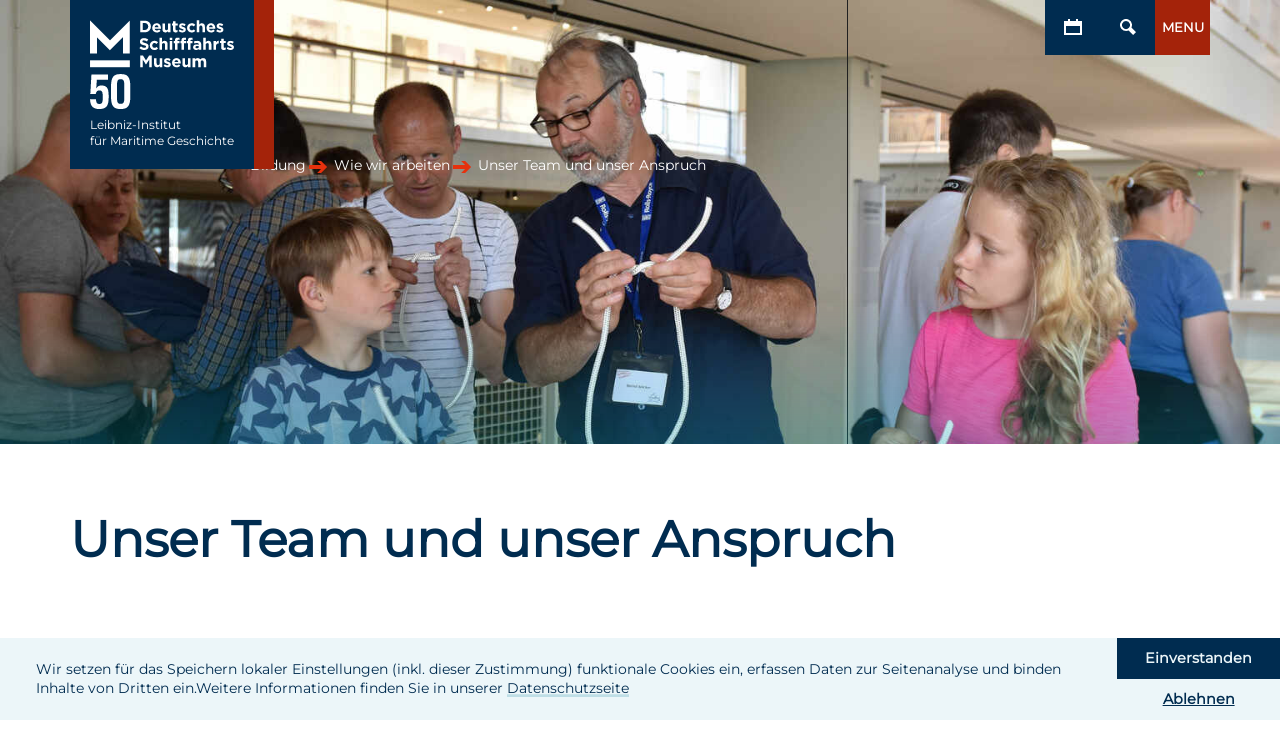

--- FILE ---
content_type: text/html; charset=utf-8
request_url: https://www.dsm.museum/bildung/wie-wir-arbeiten/unser-team-und-unser-anspruch
body_size: 26640
content:
<!DOCTYPE html>
<html dir="ltr" lang="de-DE">
<head>

<meta charset="utf-8">
<!-- 
	(c) Deutsches Schiffahrtsmuseum  (DSM)

	This website is powered by TYPO3 - inspiring people to share!
	TYPO3 is a free open source Content Management Framework initially created by Kasper Skaarhoj and licensed under GNU/GPL.
	TYPO3 is copyright 1998-2026 of Kasper Skaarhoj. Extensions are copyright of their respective owners.
	Information and contribution at https://typo3.org/
-->



<title>Unser Team und unser Anspruch</title>
<meta name="generator" content="TYPO3 CMS" />
<meta name="keywords" content="Unsere Räume und ihre Ausstattung" />
<meta name="viewport" content="width=device-width, initial-scale=1" />
<meta name="robots" content="index,follow" />
<meta http-equiv="content-language" content="de" />
<meta property="og:title" content="Unsere Räume und ihre Ausstattung" />
<meta property="og:image" content="https://www.dsm.museum/fileadmin/_processed_/5/a/csm_sek_a3e9d09d10.jpg" />
<meta property="og:image:url" content="https://www.dsm.museum/fileadmin/_processed_/5/a/csm_sek_a3e9d09d10.jpg" />
<meta property="og:image:width" content="2000" />
<meta property="og:image:height" content="1125" />
<meta name="twitter:card" content="summary" />
<meta name="twitter:title" content="Unsere Räume und ihre Ausstattung" />
<meta name="twitter:image" content="https://www.dsm.museum/fileadmin/_processed_/5/a/csm_sek_a3e9d09d10.jpg" />
<meta name="distribution" content="global" />
<meta name="revisit-after" content="30 days" />
<meta name="publisher" content="Deutsches Schifffahrtsmuseum (DSM)" />


<link rel="stylesheet" href="/typo3temp/assets/css/7015c8c4ac5ff815b57530b221005fc6.css?1709819211" media="all">
<link rel="stylesheet" href="/_assets/0e6e741255f7fdd056576c7e8a01d05a/css/main.max.css?1740742276" media="screen">
<link rel="stylesheet" href="/_assets/0e6e741255f7fdd056576c7e8a01d05a/css/externalContentConsent.css?1733330937" media="screen">


<script src="/_assets/0e6e741255f7fdd056576c7e8a01d05a/JavaScript/DSMUtil.js?1733330937"></script>
<script src="/_assets/0e6e741255f7fdd056576c7e8a01d05a/JavaScript/DSMCookieConsent.js?1741185991"></script>
<script src="/_assets/0e6e741255f7fdd056576c7e8a01d05a/JavaScript/DSMMatomoTracking.js?1733330937"></script>
<script src="/_assets/0e6e741255f7fdd056576c7e8a01d05a/JavaScript/DSMExternalContentConsent.js?1733330937"></script>



<script>document.documentElement.className = document.documentElement.className.replace("no-js","js");</script>	<link rel="apple-touch-icon" sizes="180x180" href="/apple-touch-icon.png">
	<link rel="icon" type="image/png" sizes="32x32" href="/favicon-32x32.png">
	<link rel="icon" type="image/png" sizes="16x16" href="/favicon-16x16.png">
	<link rel="manifest" href="/site.webmanifest">
	<link rel="mask-icon" href="/safari-pinned-tab.svg" color="#152542">
	<meta name="msapplication-TileColor" content="#2b5797">
	<meta name="theme-color" content="#ffffff">
<link rel="canonical" href="https://www.dsm.museum/bildung/wie-wir-arbeiten/unser-team-und-unser-anspruch"/>
</head>
<body class="bodyBildung">


        <!-- ----------------------------------------------------------
        DSMCookieConsent
        ----------------------------------------------------------  -->
        <aside aria-label="Cookie-Zustimmung und Datenschutz-Menü">
            <div role="contentinfo">
                <div id="dsmcookietab" role="button" aria-label="{f:translate(key: 'cookiepolicy.tab.show'}">
                    Cookie-Richtlinie
                </div>
                <div id="dsmcookieconsentwrap" aria-live="polite"
                     aria-label="Cookie-Richtlinie"
                     aria-describedby="dsmcookieinfo" role="dialog">
                    <div id="dsmcookieinfo">
                        <p>
                	    
                                Wir setzen für das Speichern lokaler Einstellungen (inkl. dieser Zustimmung) funktionale Cookies ein, erfassen Daten zur Seitenanalyse und binden Inhalte von Dritten ein.Weitere Informationen finden Sie in unserer <a href="/impressum-datenschutz-agb#datenschutz" target="_blank" rel="noopener noreferrer nofollow">Datenschutzseite</a>
                            
                        </p>
                    </div>
                    <div id="dsmcookiecontrols">
                        <a aria-label="Einverstanden mit Cookies"
                           class="ccaccept" role="button" tabindex="0"> Einverstanden
                        </a> <a aria-label="Ablehnen der Cookie"
                                class="ccdeny" role="button" tabindex="0"> Ablehnen
                        </a>
                    </div>
                </div>
            </div>
        </aside>
    
<header>
        <div id="aTools" class="a">

            <div class="out">
                <div class="in be12">

                    
  <div class="be8 signBar transitions">
    <div class="signs">
      <a href="/"
         title="Go to DSM Homepage" class="sign signBrand">
      
        
           <img class="dsmlogo dsmlogo50" src="/_assets/0e6e741255f7fdd056576c7e8a01d05a/img/DSM50_Logo_d_weiss.svg" width="170" height="121" alt="" />
          
        <div class="text-white text-xs mt-2">
          Leibniz-Institut<br/>
          für Maritime Geschichte
        </div>
      </a>
    </div>
  </div>


                    <div class="be4 toolBar transitions">
                        <div class="tools" role="toolbar">
                            

    
    
    


                            
                                <a class="tool tCal tGroup" title="Zum Veranstaltungs-Kalendar" href="/kalender">
                                    <svg width="20" height="20" xmlns="http://www.w3.org/2000/svg">
                                        <use xlink:href="#calendar"></use>
                                    </svg>
                                </a>
                            

                            <button id="tSearch" class="tool tGroup tSearchUIMask crsr-pointer tSearchUI" aria-controls="aSearch" aria-expanded="false" aria-label="Öffnen/Schließen von Such-Maske">
                                <span class="tSearchOpener transitions"> <svg width="20"
                                                                              height="20" xmlns="http://www.w3.org/2000/svg">
                                        <use xlink:href="#search"></use>
                                    </svg>
                                </span> <span class="tSearchCloser transitions"> <svg
                                        width="20" height="20" viewBox="0 0 20 20"
                                        xmlns="http://www.w3.org/2000/svg">
                                        <use xlink:href="#searchCloser"></use>
                                    </svg>
                                </span>
                            </button>
                            
                                

<div class="tool tWidget">
  <div class="tWidgetMask">
    <div id="nav-control-button" role="button" tabindex="0" aria-controls="aNav" aria-expanded="false"
         class="tNavUIMask crsr-pointer tNavUI">
      <span class="tNavOpener transitions tText">Menu</span>
      <span class="tNavCloser transitions">
        <svg width="20" height="20" viewBox="0 0 20 20" xmlns="http://www.w3.org/2000/svg">
          <use xlink:href="#searchCloser"></use>
        </svg>
      </span>
    </div>
    <div class="tSkipUI transitions">
      <div class="tSkippers tSkipUp crsr-up">
        <svg width="24" height="24" viewBox="0 0 24 24" xmlns="http://www.w3.org/2000/svg">
          <path d="M21 12s-3.23-3.29-6-6h-4l4 4H3v4h12l-4 4h4z" class="svgArrow"/>
        </svg>
      </div>
      <div class="tSkippers tSkipState">
        <span class="tSkipCurrent">1</span>
        <span class="tSkipDash">/</span>
        <span class="tSkipCount">6</span>
      </div>
      <div class="tSkippers tSkipDown crsr-down">
        <svg width="24" height="24" viewBox="0 0 24 24" xmlns="http://www.w3.org/2000/svg">
          <path d="M21 12s-3.23-3.29-6-6h-4l4 4H3v4h12l-4 4h4z" class="svgArrow"/>
        </svg>
      </div>
      <div class="tSkippers tSkipTop transitions crsr-up">
        <svg width="24" height="24" viewBox="0 0 24 24" xmlns="http://www.w3.org/2000/svg">
          <path d="M6 22h12v-2H6zM12 20s3.29-3.23 6-6v-4l-4 4V2h-4v12l-4-4v4z" class="svgDownload"/>
        </svg>
      </div>
    </div>
  </div>
</div>


                            
                        </div>
                    </div>

                </div>
            </div>

        </div>
    

  <nav role="navigation" aria-label="Hauptnavgiation Menü" aria-hidden="true" id="aNav" class="a transitions">
    <div class="out">
      <div id="nav-wrapper" class="in be12 hidden">
        <div class="be8 aNavUI">
          <div class="navBody">
            <ol>
              
                
                  
                      
                      <li id="nav-li-11"
                          class="navScope  navScopeInformationen"
                          aria-label="Besuch planen"
                          aria-expanded="false"
                          aria-controls="navScope-region-11"
                          tabindex="0">
                        <span id="nav-desc-11" class="subNavTrigger">
                          <svg width="20" aria-label="identifier for expansion"
                               height="20" class="transitions" viewBox="0 0 20 20">
                            <use xlink:href="#svgPlus"></use>
                          </svg>
                          <span id="navScope-title-11">Besuch planen</span>
                        </span>
                        <ol id="navScope-region-11" class="transitions" aria-labelledby="nav-desc-11">
                          
                            <li>
                              <a title="Besuch planen" href="/besuch-planen">
                                Eintritt &amp; Zeiten
                              </a>
                            </li>
                          
                          <ul><li>
<a href="/besuch-planen/barrierefreiheit" title="Barrierefreiheit">Barrierefreiheit</a>
</li></ul>
                        </ol>
                      </li>
                    
                
                  
                      
                      <li id="nav-li-10"
                          class="navScope  navScopeAusstellung"
                          aria-label="Museum"
                          aria-expanded="false"
                          aria-controls="navScope-region-10"
                          tabindex="0">
                        <span id="nav-desc-10" class="subNavTrigger">
                          <svg width="20" aria-label="identifier for expansion"
                               height="20" class="transitions" viewBox="0 0 20 20">
                            <use xlink:href="#svgPlus"></use>
                          </svg>
                          <span id="navScope-title-10">Museum</span>
                        </span>
                        <ol id="navScope-region-10" class="transitions" aria-labelledby="nav-desc-10">
                          
                            <li>
                              <a title="Museum" href="/museum">
                                Ausstellungen
                              </a>
                            </li>
                          
                          <ul><li>
<a href="/museum-1" title="Museum virtuell">Museum virtuell</a>
</li>
<li>
<a href="/museum/museumshafen/bremer-kogge" title="Bremer Kogge aus der Hansezeit im Deutschen Schifffahrtsmuseum in Bremerhaven">Bremer Kogge</a>
</li>
<li>
<a href="/museum/museumshafen" title="Museumshafen">Museumshafen</a>
</li></ul>
                        </ol>
                      </li>
                    
                
                  
                      
                      <li id="nav-li-15"
                          class="navScope  navActive navScopeBildung"
                          aria-label="Bildung"
                          aria-expanded="false"
                          aria-controls="navScope-region-15"
                          tabindex="0">
                        <span id="nav-desc-15" class="subNavTrigger">
                          <svg width="20" aria-label="identifier for expansion"
                               height="20" class="transitions" viewBox="0 0 20 20">
                            <use xlink:href="#svgPlus"></use>
                          </svg>
                          <span id="navScope-title-15">Bildung</span>
                        </span>
                        <ol id="navScope-region-15" class="transitions" aria-labelledby="nav-desc-15">
                          
                            <li>
                              <a title="Bildung" href="/bildung">
                                Bildung
                              </a>
                            </li>
                          
                          <ul><li>
<a href="/bildung/angebote-fuer-familien-kinder-schulen-und-kitas" title="Angebote für Familien, Kinder, Schulen und Kitas">Angebote für Kitas und Schulen</a>
</li>
<li>
<a href="/bildung/angebote-fuer-familien" title="Angebote für Familien">Angebote für Familien</a>
</li>
<li>
<a href="/bildung/angebote-erwachsene" title="Angebote für Erwachsene">Angebote für Erwachsene</a>
</li>
<li class="active">
<a href="/bildung/wie-wir-arbeiten" title="Wie wir arbeiten" class="active">Wie wir arbeiten</a>
</li></ul>
                        </ol>
                      </li>
                    
                
                  
                      
                      <li id="nav-li-12"
                          class="navScope  navScopeForschung"
                          aria-label="Forschung"
                          aria-expanded="false"
                          aria-controls="navScope-region-12"
                          tabindex="0">
                        <span id="nav-desc-12" class="subNavTrigger">
                          <svg width="20" aria-label="identifier for expansion"
                               height="20" class="transitions" viewBox="0 0 20 20">
                            <use xlink:href="#svgPlus"></use>
                          </svg>
                          <span id="navScope-title-12">Forschung</span>
                        </span>
                        <ol id="navScope-region-12" class="transitions" aria-labelledby="nav-desc-12">
                          
                            <li>
                              <a title="Forschung" href="/forschung">
                                Forschung
                              </a>
                            </li>
                          
                          <ul><li>
<a href="/forschung/wissenschaftsteam-1" title="Wissenschaftsteam">Wissenschaftsteam</a>
</li>
<li>
<a href="/forschung/schwerpunkte" title="Schwerpunkte">Schwerpunkte</a>
</li>
<li>
<a href="/forschung/forschungsprojekte" title="Forschungsprojekte">Forschungsprojekte</a>
</li>
<li>
<a href="/forschung/forschen-sie-mit" title="Forschen Sie mit">Forschen Sie mit</a>
</li>
<li>
<a href="/forschung/kooperatives-forschen/netzwerk-maritimer-museen-der-nordsee" title="Northern Sea Maritime Museums Network (NSMMN)">Northern Sea Maritime Museums Network</a>
</li></ul>
                        </ol>
                      </li>
                    
                
                  
                      
                      <li id="nav-li-3337"
                          class="navScope  "
                          aria-label="Sammlung"
                          aria-expanded="false"
                          aria-controls="navScope-region-3337"
                          tabindex="0">
                        <span id="nav-desc-3337" class="subNavTrigger">
                          <svg width="20" aria-label="identifier for expansion"
                               height="20" class="transitions" viewBox="0 0 20 20">
                            <use xlink:href="#svgPlus"></use>
                          </svg>
                          <span id="navScope-title-3337">Sammlung</span>
                        </span>
                        <ol id="navScope-region-3337" class="transitions" aria-labelledby="nav-desc-3337">
                          
                            <li>
                              <a title="Sammlung" href="/sammlung">
                                Sammlung
                              </a>
                            </li>
                          
                          <ul><li>
<a href="/forschung/bibliothek-1" title="Bibliothek">Bibliothek</a>
</li>
<li>
<a href="/sammlung/forschungsdepot" title="Forschungsdepot">Forschungsdepot</a>
</li>
<li>
<a href="/sammlung/archiv" title="Archiv">Archiv</a>
</li></ul>
                        </ol>
                      </li>
                    
                
                  
                      
                      <li id="nav-li-3341"
                          class="navScope  "
                          aria-label="Digitales Museum"
                          aria-expanded="false"
                          aria-controls="navScope-region-3341"
                          tabindex="0">
                        <span id="nav-desc-3341" class="subNavTrigger">
                          <svg width="20" aria-label="identifier for expansion"
                               height="20" class="transitions" viewBox="0 0 20 20">
                            <use xlink:href="#svgPlus"></use>
                          </svg>
                          <span id="navScope-title-3341">Digitales Museum</span>
                        </span>
                        <ol id="navScope-region-3341" class="transitions" aria-labelledby="nav-desc-3341">
                          
                            <li>
                              <a title="Digitales Museum" href="https://digital.dsm.museum/digitales-erleben">
                                DSM Digital
                              </a>
                            </li>
                          
                          <ul><li>
<a href="https://digitaldepot.dsm.museum/" title="Depot Digital">Depot Digital</a>
</li></ul>
                        </ol>
                      </li>
                    
                
                  
                      
                      <li id="nav-li-158"
                          class="navScope  navScopeMitmachen"
                          aria-label="Engagieren"
                          aria-expanded="false"
                          aria-controls="navScope-region-158"
                          tabindex="0">
                        <span id="nav-desc-158" class="subNavTrigger">
                          <svg width="20" aria-label="identifier for expansion"
                               height="20" class="transitions" viewBox="0 0 20 20">
                            <use xlink:href="#svgPlus"></use>
                          </svg>
                          <span id="navScope-title-158">Engagieren</span>
                        </span>
                        <ol id="navScope-region-158" class="transitions" aria-labelledby="nav-desc-158">
                          
                            <li>
                              <a title="Engagieren" href="/engagieren">
                                Förderverein
                              </a>
                            </li>
                          
                          <ul><li>
<a href="/engagieren/spenden" title="Spenden">Spenden</a>
</li>
<li>
<a href="/engagieren/kuratorium-zur-foerderung-des-deutschen-schiffahrtsmuseums-ev" title="Kuratorium zur Förderung des Deutschen Schiffahrtsmuseums e.V.">Kuratorium</a>
</li>
<li>
<a href="/engagieren/sponsoren" title="Partner:innen, Paten:innen, Sponsor:innen">Sponsoren</a>
</li>
<li>
<a href="/engagieren/mitmachprojekte" title="Mitmachprojekte">Mitmachprojekte</a>
</li></ul>
                        </ol>
                      </li>
                    
                
                  
                      
                      <li id="nav-li-13"
                          class="navScope  navScopeUeberuns"
                          aria-label="Über uns"
                          aria-expanded="false"
                          aria-controls="navScope-region-13"
                          tabindex="0">
                        <span id="nav-desc-13" class="subNavTrigger">
                          <svg width="20" aria-label="identifier for expansion"
                               height="20" class="transitions" viewBox="0 0 20 20">
                            <use xlink:href="#svgPlus"></use>
                          </svg>
                          <span id="navScope-title-13">Über uns</span>
                        </span>
                        <ol id="navScope-region-13" class="transitions" aria-labelledby="nav-desc-13">
                          
                            <li>
                              <a title="Über uns" href="/leitbild">
                                Leitbild
                              </a>
                            </li>
                          
                          <ul><li>
<a href="/leitbild/forschungs-ausstellungsprogramm" title="Forschungs- &amp; Ausstellungsprogramm">Forschungs- &amp; Ausstellungsplan</a>
</li>
<li>
<a href="/leitbild/leibniz-gemeinschaft" title="Leibniz-Institut">Leibniz-Institut</a>
</li>
<li>
<a href="/museum/neuigkeiten" title="Neuigkeiten">Neuigkeiten</a>
</li>
<li>
<a href="/leitbild/geschichte" title="Geschichte">Geschichte</a>
</li>
<li>
<a href="/leitbild/architektur" title="Architektur">Architektur</a>
</li>
<li>
<a href="/leitbild/mitarbeitende" title="Mitarbeitende">Mitarbeitende</a>
</li>
<li>
<a href="/leitbild/gremien" title="Gremien">Gremien</a>
</li>
<li>
<a href="/leitbild/satzung" title="Satzung der Stiftung &quot;Deutsches Schifffahrtsmuseum&quot;">Satzung</a>
</li></ul>
                        </ol>
                      </li>
                    
                
                  
                      
                        <li class="navScope">
                          <a title="Offene Stellen" href="/offene-stellen">
                            <span>Offene Stellen</span>
                          </a>
                        </li>
                      
                      
                      
                    
                
                  
                      
                        <li class="navScope">
                          <a title="Kontakt" href="/kontakt">
                            <span>Kontakt</span>
                          </a>
                        </li>
                      
                      
                      
                    
                
              
              <li class="navScope">
                <a title="Kalender" href="/kalender">
                  <span>Kalender</span>
                </a>
              </li>
              <li class="navScope">
                <a title="Presse" href="/pressebereich">
                  <span>Presse</span>
                </a>
              </li>
            </ol>
          </div>
        </div>

        
  <div class="be4 aNavInfo">
    <div itemscope itemtype="http://schema.org/TouristAttraction">
      
<div class="be12 aNavInfoSlots"><h4>Öffnungszeiten</h4><p><span class="left">MI bis SO 10–18 Uhr +

In den Ferien in Niedersachsen und Bremen sowie nach Anmeldung für Klassen & Gruppen auch dienstags geöffnet. +

Schiffe öffnen am 15.03.2026. + free entrance for refugees + Безкоштовний вхід для українців </span></p><meta itemprop="openingHours" content="daily 10 am - 6 pm"/><!--<span class="readOn"><a href="/besuch-planen/">Sonderöffnungszeiten</a></span>--><div class="be12 aNavInfoSlots aNavInfoD navInterferer"><span class="readOn"><a href="/besuch-planen/">Infos für Ihren Besuch</a></span ></div></div><div class="be12 aNavInfoSlots"><b><h4>Kontakt</h4></b><ul><li><span class="left">+49 471 482 07 0</span></li></ul></div><div class="be12 aNavInfoSlots aNavInfoC navInterferer"><span class="readOn"></span></div><!--              <div class="be12 aNavInfoSlots aNavInfoD"><h4></span></h4></div>-->


      <div class="be12 aNavInfoSlots aNavInfoE">
        <ol>
          <li>
            <a href="https://www.facebook.com/LeibnizDSM/" aria-label="Facebook DSM">
              <svg width="35" height="35" viewBox="0 0 35 35" xmlns="http://www.w3.org/2000/svg">
                <use xlink:href="#icon-facebook"></use>
              </svg>
            </a>
          </li>
          <li>
            <a href="https://www.youtube.com/channel/UCaeECA9b0afQAyHQ6yhKSaw" aria-label="Youtube DSM">
              <svg width="35" height="35" viewBox="0 0 35 35" xmlns="http://www.w3.org/2000/svg">
                <use xlink:href="#svgYT"></use>
              </svg>
            </a>
          </li>
          <li>
            <a href="https://www.instagram.com/leibnizdsm/" aria-label="Instagram DSM">
              <svg width="35" height="35" viewBox="0 0 35 35" xmlns="http://www.w3.org/2000/svg">
                <use xlink:href="#svgIG"></use>
              </svg>
            </a>
          </li>
        </ol>
      </div>
    </div>
  </div>

      </div>
    </div>
  </nav>


        <div id="aSearch" class="transitions">

            <div class="out">
                <div id="search-wrapper" class="in be12 hidden">

                    <!-- https://developers.google.com/search/docs/data-types/sitelinks-searchbox -->
                    <div itemscope itemtype="http://schema.org/WebSite">
                        <meta itemprop="url" content="https://www.dsm.museum/" />
                        <form method="get" id="footersearch" name="form_kesearch_searchfield"
                              itemprop="potentialAction" itemscope
                              itemtype="http://schema.org/SearchAction"
                              action="/bildung/wie-wir-arbeiten/unser-team-und-unser-anspruch">
                            <input type="hidden" name="id" value="21"/>
                            <meta itemprop="target"
                                  content="/bildung/wie-wir-arbeiten/unser-team-und-unser-anspruch?tx_kesearch_pi1%5Bsword%5D=%5C%7Bquery%5C%7D&amp;cHash=a0265e0a9c05988a282af83df979ac66" />
                            <label for="ke_search_searchfield_sword" class><p>Suche:</p></label>
                            <div>
                                <input id="ke_search_searchfield_sword" class="searchSlot"
                                       itemprop="query-input" type="text" name="tx_kesearch_pi1[sword]"
                                       placeholder="Suchbegriff eingeben..."
                                       required=""/> 
                                <button type="submit"
                                        id="ke_search_searchfield_submit"
                                        value="Suchen" aria-label="Suchen"><svg
                                        width="40" height="40" viewBox="0 0 20 20"
                                        xmlns="http://www.w3.org/2000/svg">
                                        <defs></defs>
                                        <g>
                                            <path
                                                d="M8 14a6 6 0 1 1 4.24-1.76A6 6 0 0 1 8 14zM8 4a4 4 0 0 0-2.83 6.83 4.1 4.1 0 0 0 5.66 0A4 4 0 0 0 8 4z"
                                                class="svgGlass" />
                                            <path d="M15.18 18l-4.89-4.88 2.83-2.82L18 15.18 15.18 18z"
                                                  class="svgGlass" />
                                        </g>

                                    </svg>
                                </button>
                            </div>
                        </form>
                    </div>

                </div>
            </div>

        </div>
    
</header>
<main>
    
		<!-- ----------------------------------------------------------
		Stage
		----------------------------------------------------------  -->
		
<div id="aStage" class="a aC simple whiteText"><div id="headerc14577" class="out s sBlank"><div class="stagePageImg" data-logocolor="white"><div class="ratioBox sImgSquare" style="padding-bottom: 100%;"><img src="/fileadmin/_processed_/2/a/csm_FuehrungWeckerKnotenkunde_NielsHollmeier_GR_07815e9ad5.jpg" srcset="/fileadmin/_processed_/2/a/csm_FuehrungWeckerKnotenkunde_NielsHollmeier_GR_07815e9ad5.jpg" class="lazyautosizes lazyloaded" data-srcset="/fileadmin/_processed_/2/a/csm_FuehrungWeckerKnotenkunde_NielsHollmeier_GR_07815e9ad5.jpg 100w" sizes="100vw" alt=""></div><div class="ratioBox sImgRect" style="padding-bottom: 56.52%;"><img src="/fileadmin/_processed_/2/a/csm_FuehrungWeckerKnotenkunde_NielsHollmeier_GR_0e347d8322.jpg" srcset="/fileadmin/_processed_/2/a/csm_FuehrungWeckerKnotenkunde_NielsHollmeier_GR_0e347d8322.jpg 1024w" class="lazyautosizes lazyload" data-srcset="/fileadmin/_processed_/2/a/csm_FuehrungWeckerKnotenkunde_NielsHollmeier_GR_0e347d8322.jpg 1024w, /fileadmin/_processed_/2/a/csm_FuehrungWeckerKnotenkunde_NielsHollmeier_GR_333f2490ab.jpg 920w,/fileadmin/_processed_/2/a/csm_FuehrungWeckerKnotenkunde_NielsHollmeier_GR_aec340a8fa.jpg 1536w,/fileadmin/_processed_/2/a/csm_FuehrungWeckerKnotenkunde_NielsHollmeier_GR_f2fd297d8e.jpg 2048w,/fileadmin/_processed_/2/a/csm_FuehrungWeckerKnotenkunde_NielsHollmeier_GR_403f663eb4.jpg 1200w,/fileadmin/_processed_/2/a/csm_FuehrungWeckerKnotenkunde_NielsHollmeier_GR_dbb3aea176.jpg 2400w,/fileadmin/_processed_/2/a/csm_FuehrungWeckerKnotenkunde_NielsHollmeier_GR_429be60eb1.jpg 1920w,/fileadmin/_processed_/2/a/csm_FuehrungWeckerKnotenkunde_NielsHollmeier_GR_4d99475b90.jpg 3840w" sizes="100vw" alt=""></div></div><!-- Breadcrumb --><div class="stagePageBreadWrap"><div class="in be12"><div class="be12 stageBread"><ol itemscope itemtype="http://schema.org/BreadcrumbList"><li itemprop="itemListElement" itemscope itemtype="http://schema.org/ListItem"><a itemscope="" itemtype="http://schema.org/Thing" itemprop="item" href="/bildung"><span itemprop="name">
                                                        Bildung</span></a></li><li itemprop="itemListElement" itemscope itemtype="http://schema.org/ListItem"><a itemscope="" itemtype="http://schema.org/Thing" itemprop="item" href="/bildung/wie-wir-arbeiten"><span itemprop="name">
                                                        Wie wir arbeiten</span></a></li><li itemprop="itemListElement" itemscope itemtype="http://schema.org/ListItem"><a itemscope="" itemtype="http://schema.org/Thing" itemprop="item" href="/bildung/wie-wir-arbeiten/unser-team-und-unser-anspruch"><span itemprop="name">
                                                        Unser Team und unser Anspruch</span></a></li></ol></div></div></div></div></div><div id="aBridge" class="a aC header01"><!-- ----------------------------------------------
                Mod »mBigType«
                ----------------------------------------------  --><div
                    class="out m mNs mXtitles mBigType mStageBigType getBGcolor bgDefault"><div class="in be12 getBGcolor"><h1><span class="bigType">Unser Team und unser Anspruch</span></h1></div></div></div>


		<!-- ----------------------------------------------------------
		Main
		----------------------------------------------------------  -->
		<div id="aMods" class="a aC">
			
<!-- ----------------------------------------------
        Mod »mCopy«
        ----------------------------------------------  --><div id="c14584"
             class="c09mcopy out m mWs mXtitles mCopy bgDefault getBGcolor "><div class="in be12 getBGcolor"><div class="be8 copy"><div class="be12 copySlim"><small class="meta"></small><p>Genauso vielfältig wie unsere Themen uns Zugänge stellt sich auch unser Vermittlungsteam zusammen. Unsere Arbeit profitiert von den unterschiedlichen beruflichen Hintergründe, die jede:r mitbringt - sei es Nautik, Geschichte, Kultur- oder Bildungswissenschaft. Miteinander verbunden durch museumspädagogische Kompetenzen bieten wir eine Vielfalt inhaltlicher und methodischer Zugänge sowie eine persönliche und kompetente Beratung und Betreuung unserer Besuchergruppen. Wir stehen für einen erlebnis- und erkenntnisreichen Aufenthalt ein und freuen uns auf Sie!</p><p>&nbsp;</p><p>Wir arbeiten individuell und flexibel. Möchten Sie uns besondere Wünsche für Ihren Besuch im Museum mitteilen? Wir stellen uns gern auf die Bedürfnisse unserer Besucher:innen ein.</p><p>&nbsp;</p><p>Wir arbeiten kooperativ und offen: Egal, ob ein Projekt für Vorschulkinder, eine Ganztags-AG oder ein Bildungsprojekt für Erwachsene: Wir entwickeln gern mit Ihnen etwas Neues. Bitte sprechen Sie uns an!</p><p>&nbsp;</p><p>Besonders interessant für Pädagog:innen: Wir arbeiten bildungsplanbezogen. Alle unsere Programme sind mit den Lernfeldern und -inhalten aus den Rahmplänen bzw. schulischen Bildungsplänen verknüpft. Den Bezug zum Alltag unserer jungen Besucher:innen haben wir dabei stets im Blick.</p><p>&nbsp;</p><p>PDF-Download des Bildungs- und <a href="/fileadmin/user_upload/redaktion/bildung/download/Bildungs_Vermittlungskonzept_DSM_2021.pdf">Vermittlungskonzeptes</a></p></div></div><div class="be4 aside asideMultiAcc"><div id="c24925" class="m mIs be12 mXtitles mIsCopyList"><div class="copy be12"><h4>Kontakt</h4><p><a href="mailto:besucherservice@dsm.museum">besucherservice@dsm.museum</a></p><p>+49 471 482 07&nbsp;844</p><p>&nbsp;</p><p class="readOn"><a href="/bildung/wie-wir-arbeiten/hinweise-zu-buchung-und-besuch">Hinweise zur Buchung</a></p><p class="download">&nbsp;</p></div></div></div></div></div>


			
		</div>
	
</main>

  <footer>
    <nav role="navigation" aria-label="Fußzeile">
      <div id="aFoot" class="a">
        <div class="out">
          <div class="in be12">
            <div id="preFoot" class="be12">
              <div class="be6">
                <div class="be12 aFootInfoSlots aFootInfoA">
                  <img class="leibniz-social-logo" alt="Logo: 30 Jahre Leibniz Gemeinschaft" src="/_assets/0e6e741255f7fdd056576c7e8a01d05a/img/2025-30-Jahre-LG-Logo-D-schwarz.png" width="1751" height="740" />
              
                </div>
              </div>

              <div class="be6">
                <div class="be12 aFootInfoSlots aFootInfoC">
                  <ul>
                    <li>
                      <a href="https://www.facebook.com/LeibnizDSM/"
                         aria-label="Facebook DSM"
                         target="_blank">
                      <svg width="35" height="35" alt="Logo Facebook DSM"
                           viewBox="0 0 35 35" xmlns="http://www.w3.org/2000/svg">
                        <use xlink:href="#icon-facebook"></use>
                      </svg>
                    </a></li>
                    <li><a
                      href="https://www.youtube.com/channel/UCaeECA9b0afQAyHQ6yhKSaw" aria-label="Youtube DSM"
                      target="_blank">
                      <svg width="35" height="35" alt="Logo Youtube DSM"
                           viewBox="0 0 35 35" xmlns="http://www.w3.org/2000/svg">
                        <use xlink:href="#svgYT"></use>
                      </svg>
                    </a></li>
                    <li><a href="https://www.instagram.com/leibnizdsm/" aria-label="Instagram DSM"
                           target="_blank">
                      <svg width="35" height="35" alt="Logo Instagram DSM"
                           viewBox="0 0 35 35" xmlns="http://www.w3.org/2000/svg">
                        <use xlink:href="#svgIG"></use>
                      </svg>
                    </a></li>
                  </ul>
                </div>
              </div>
            </div>

            <div id="mainFoot" class="be12">
              <div class="be12 mainFootA">
                <div class="be4">
                  <div class="be12 aFootInfoSlots aFootInfoA">
                    <svg width="34" height="34" viewBox="0 0 34 34"
                         xmlns="http://www.w3.org/2000/svg">
                      <use xlink:href="#clock"></use>
                    </svg>
                    <h3>Öffnungszeiten</h3>
                    
<p>Museum: Mi - So 10-18 Uhr</p><p>Schiffe: öffnen wieder am 15.3.2026</p><p class="readOn">&nbsp;</p>


                  </div>
                </div>

                <div class="be4">
                  <div class="be12 aFootInfoSlots aFootInfoB">
                    <svg width="34" height="34" viewBox="0 0 34 34"
                         xmlns="http://www.w3.org/2000/svg">
                      <use xlink:href="#pin"></use>
                    </svg>
                    <h3>Anfahrt</h3>
                    
<p>Deutsches Schifffahrtsmuseum<br /> Hans-Scharoun-Platz 1<br /> D-27568 Bremerhaven</p>


                  </div>
                </div>

                <div class="be4">
                  <div class="be12 aFootInfoSlots aFootInfoC">
                    <svg width="35" height="35" viewBox="0 0 35 35"
                         xmlns="http://www.w3.org/2000/svg">
                      <use xlink:href="#letter"></use>
                    </svg>
                    <h3>Kontakt</h3>
                    
<p>T. +49 471 482 07 0<br> M. <a href="mailto:info@dsm.museum" title="E-Mail an info@dsm.museum">info@dsm.museum</a></p><p class="readOn"><a href="https://www.dsm.museum//kontakt/" target="_self">Kontaktformular</a><a href="https://www.dsm.museum//ueber-uns/mitarbeitende/" target="_self">Ansprechpartner:in</a><a href="https://www.dsm.museum/ausschreibungen/" target="_self">Ausschreibungen</a></p><p>Haben Sie Anregungen? Dann teilen Sie uns diese unter <a href="mailto:feedback@dsm.museum">feedback@dsm.museum</a> mit.</p><p><a href="https://www.dsm.museum/barrierefreiheit">Erklärung zur Barrierefreiheit</a></p>


                  </div>
                </div>
              </div>

              <div class="be12 mainFootB">
                <div class="be4">
                  <div class="be12 aFootInfoSlots aFootInfoC">
                    <h3>Information</h3>
                    
                      
                        
                          <span class="readOn">
                            <a title="Pressebereich" href="/pressebereich">
                              Pressebereich
                            </a>
                          </span>
                        
                        
                        
                      
                        
                          <span class="readOn">
                            <a title="Mitglied werden" href="/mitglied-werden">
                              Mitglied werden
                            </a>
                          </span>
                        
                        
                        
                      
                        
                          <span class="readOn">
                            <a title="Stellenangebote" href="/stellenangebote">
                              Stellenangebote
                            </a>
                          </span>
                        
                        
                        
                      
                    
                  </div>
                </div>

                <div class="be4">
                  <div class="be12 aFootInfoSlots aFootInfoC">
                    
                        <h3>DSM in Zahlen und Fakten</h3>

                        
                            
                            
<p class="download"><a href="https://www.dsm.museum/fileadmin/user_upload/redaktion/ueberuns/downloads/DSM_Fact_Sheet_2023.pdf">Daten und Fakten</a></p><p class="download"><a href="https://www.dsm.museum/fileadmin/user_upload/redaktion/bildung/download/Bildungs_Vermittlungskonzept_DSM_2021.pdf">Bildungs- u. Vermittlungskonzept</a></p><p class="download"><a href="https://www.dsm.museum/fileadmin/user_upload/redaktion/ueberuns/downloads/2025-06_Geschaeftsbericht-2024_final_web.pdf">Geschäftsbericht 2024</a></p><p class="download">&nbsp;</p><p class="download">&nbsp;</p>


                          
                      
                  </div>
                </div>

                <div class="be4">
                  <div class="be12 aFootInfoSlots aFootInfoC">
                    <a href="/impressum-datenschutz-agb#impressum">
                      Impressum
                    </a>
                    <a href="/impressum-datenschutz-agb#datenschutz" rel="noopener noreferrer nofollow">
                      Datenschutz
                    </a>
                    <a href="/footer-seiten/allgemeine-geschaeftsbedingungen-agb-des-deutschen-schifffahrtsmuseums-leibniz-institut-fuer-maritime-geschichte-dsm">
                      AGB
                    </a>
                    <a href="/sitemap">
                      Sitemap
                    </a>
                  </div>

                </div>

              </div>

            </div>

            <div id="postFoot" class=" aFootLogoGroupA logoGroupIn">
              <div class="aFootLogos">
                <a href=" https://www.leibniz-gemeinschaft.de/forschung/forschungsmuseen/aktionsplan.html" target="_blank">
                  <img src="/_assets/0e6e741255f7fdd056576c7e8a01d05a/img/leibniz_Logo_schwarz_in_gruener_Monade_DE_min.png"
                       alt="Logo Aktionsplan Forschungsmuseen der Leibniz-Gemeinschaft">
                </a>
              </div>

              <div class="aFootLogos">
                <a href="https://www.erfolgsfaktor-familie.de/"target="_blank">
                  <img src="/_assets/0e6e741255f7fdd056576c7e8a01d05a/img/EF_Mitglied_LOGO-2D_RGB_aktuell_Web_min.png"
                       alt="Logo Mitglied im &#039;Erfolgsfaktor Familie&#039; Unternehmensnetzwerk">
                </a>
              </div>
              <div class="aFootLogos">
                <a href="https://www.bremen.de/bildung-und-beruf/ausserschulische-lernorte" target="_blank"
                   aria-label="Gehe zu bremen.de Wissenswelten">
                  <img src="/_assets/0e6e741255f7fdd056576c7e8a01d05a/img/Logo-ww-4c-pos_min.png"
                       alt="Logo Wissenswelten Bremen Bremerhaven">
                </a>
              </div>
              <div class="aFootLogos">
                <a href="https://www.bremerhaven.de/" target="_blank"
                   aria-label="To bremerhaven.de webpage">
                  <img src="/_assets/0e6e741255f7fdd056576c7e8a01d05a/img/DSM_BREMERHAVEN_Logo_Kultur.png"
                       alt="">
                </a>
              </div>
            </div>
          </div>
        </div>

      </div>

      <div id="aMask" class="transitions"></div>
    </nav>
  </footer>

<!--TYPO3SEARCH_end-->
<svg xmlns="http://www.w3.org/2000/svg" xmlns:xlink="http://www.w3.org/1999/xlink" style="display:none">

    <symbol id="logoMain" width="190" height="65" viewBox="0 0 190 65" xmlns="http://www.w3.org/2000/svg">
        <!-- svgDSMlogo -->
        <g> <path class="svgDSMlogo" d="M1,63.67H53.85V54.52H1ZM27.41,28.05,1,1.56V45.37h9.13V23.84L27.41,41.17,44.72,23.84V45.37h9.13V1.56Z"></path> <path class="svgDSMlogo svgDSMType" d="M82.18,9.39C82.18,5,78.83,1.7,74,1.7H68V17.13h6C78.83,17.13,82.18,13.75,82.18,9.39Zm-10.82,4.7V4.73H74A4.44,4.44,0,0,1,78.62,9a3.23,3.23,0,0,1,0,.44v.09a4.4,4.4,0,0,1-4.17,4.61H71.36Zm18,3.31h.55a5.9,5.9,0,0,0,4.83-2.21l-1.92-1.67A3.83,3.83,0,0,1,90,14.72a2.75,2.75,0,0,1-2.89-2.31H95.3v-.89c0-3.36-1.81-6.42-5.76-6.42A5.88,5.88,0,0,0,83.69,11a1.93,1.93,0,0,0,0,.24A5.91,5.91,0,0,0,89.37,17.4Zm.22-9.64a2.54,2.54,0,0,1,2.49,2.52h-5A2.63,2.63,0,0,1,89.59,7.76Zm11.66,9.59a4.16,4.16,0,0,0,3.47-1.9v1.68h3.36V5.29h-3.36v6.6c0,1.59-.81,2.41-2.09,2.41s-2-.82-2-2.41V5.29H97.24V13C97.24,15.67,98.7,17.35,101.25,17.35Zm10-3.58c0,2.74,1.39,3.55,3.44,3.55a5,5,0,0,0,2.65-.68v-2.7a3.33,3.33,0,0,1-1.66.42c-.75,0-1.08-.37-1.08-1.14v-5h2.78V5.29h-2.78v-3h-3.35v3h-1.41V8.15h1.41Zm12.36,1a6.74,6.74,0,0,1-3.72-1.41l-1.43,2.17a8.21,8.21,0,0,0,5,1.79c2.55,0,4.52-1.2,4.52-3.82,0-2.17-1.92-3-3.57-3.51-1.28-.45-2.4-.75-2.4-1.41V8.48c0-.47.41-.82,1.23-.82a6.9,6.9,0,0,1,3.19,1.11l1.33-2.31a8.15,8.15,0,0,0-4.41-1.36C121,5.1,119,6.44,119,8.85s1.87,3.07,3.53,3.55c1.3.4,2.45.64,2.45,1.37S124.56,14.76,123.58,14.76ZM135,17.39h.37a6,6,0,0,0,4.83-2.16l-2-2a3.71,3.71,0,0,1-2.71,1.25,3,3,0,0,1-3-3,2.44,2.44,0,0,1,0-.27A3,3,0,0,1,135.23,8h.08A3.47,3.47,0,0,1,138,9.28l2-2.21a5.8,5.8,0,0,0-4.72-2,6,6,0,0,0-6.19,5.86,2.81,2.81,0,0,0,0,.29A6,6,0,0,0,135,17.39Zm10.11-6.9c0-1.59.81-2.41,2.1-2.41s2,.82,2,2.41v6.64h3.34V9.48c0-2.71-1.48-4.39-4-4.39A4.16,4.16,0,0,0,145.05,7V1H141.7V17.1h3.35Zm20.34,4.67-1.9-1.65a3.87,3.87,0,0,1-2.88,1.21,2.74,2.74,0,0,1-2.88-2.31H166v-.89c0-3.36-1.81-6.42-5.76-6.42A5.88,5.88,0,0,0,154.37,11a1.93,1.93,0,0,0,0,.24,6.24,6.24,0,0,0,11,3.91Zm-5.15-7.4a2.54,2.54,0,0,1,2.49,2.52h-5A2.57,2.57,0,0,1,160.27,7.76Zm5.15,7.4h0v0Zm6.69-.4a6.61,6.61,0,0,1-3.72-1.41L167,15.52a8.29,8.29,0,0,0,5,1.83c2.56,0,4.52-1.2,4.52-3.82,0-2.17-1.92-3-3.57-3.51-1.28-.45-2.41-.75-2.41-1.41V8.48c0-.47.43-.82,1.24-.82A7.05,7.05,0,0,1,175,8.8l1.27-2.34a8.24,8.24,0,0,0-4.41-1.36c-2.38,0-4.33,1.34-4.33,3.75s1.88,3.07,3.54,3.55c1.29.4,2.45.64,2.45,1.37S173.08,14.76,172.11,14.76ZM73.52,38a7.1,7.1,0,0,1-4.61-1.88l-2,2.4A9.89,9.89,0,0,0,73.45,41c3.33,0,5.67-1.72,5.67-4.79,0-2.7-1.77-3.83-4.9-4.65-2.66-.69-3.32-1-3.32-2,0-.76.68-1.35,2-1.35a7.17,7.17,0,0,1,4,1.53l1.7-2.67a8.92,8.92,0,0,0-5.74-2c-3.15,0-5.4,1.85-5.4,4.66,0,3.07,2,3.93,5.11,4.73,2.58.66,3.12,1.1,3.12,2S74.9,38,73.52,38Zm7-3.17,0,.1a6,6,0,0,0,5.94,6.12h.18a6,6,0,0,0,4.83-2.17l-2-2a3.72,3.72,0,0,1-2.71,1.26,3,3,0,0,1-3-3,2.26,2.26,0,0,1,0-.26,3,3,0,0,1,2.75-3.26h.2a3.41,3.41,0,0,1,2.69,1.31l2-2.22a5.8,5.8,0,0,0-4.72-2,6,6,0,0,0-6.19,5.86A1.5,1.5,0,0,0,80.49,34.86Zm20.06-.65v6.6h3.35V33.14c0-2.72-1.47-4.39-4-4.39a4.22,4.22,0,0,0-3.46,1.86V24.69H93.08v16.1h3.34V34.21c0-1.59.82-2.41,2.1-2.41S100.55,32.63,100.55,34.21Zm9.35-9.52h-3.53v3h3.53Zm-.09,16.13V29h-3.36V40.82Zm15,0v-9h2.67V29.1h-2.71v-.5c0-.89.43-1.29,1.2-1.29a4.24,4.24,0,0,1,1.53.29V24.86a7.14,7.14,0,0,0-2.38-.33,3.64,3.64,0,0,0-2.71.92,3.9,3.9,0,0,0-1,2.88v.75H120v2.76h1.38v9Zm-7.28-13.46a4.1,4.1,0,0,1,1.51.29V24.86a7.1,7.1,0,0,0-2.38-.33,3.64,3.64,0,0,0-2.71.92,3.89,3.89,0,0,0-1,2.88v.75h-1.39v2.76H113v9h3.35v-9H119V29.1h-2.71v-.5A1.17,1.17,0,0,1,117.53,27.35Zm13.11-1.9a3.88,3.88,0,0,0-.94,2.88v.75h-1.4v2.76h1.4v9H133v-9h2.67V29.1H133v-.5c0-.89.44-1.29,1.22-1.29a4.14,4.14,0,0,1,1.51.29V24.86a7.1,7.1,0,0,0-2.38-.33A3.64,3.64,0,0,0,130.64,25.45ZM140.1,41a4.6,4.6,0,0,0,3.57-1.5v1.28h3.23V33.93a5.1,5.1,0,0,0-1.28-3.77,5.44,5.44,0,0,0-4-1.33,10.34,10.34,0,0,0-4.59,1l.83,2.55a8.92,8.92,0,0,1,3.26-.63c1.68,0,2.54.77,2.54,2.16v.2a8.32,8.32,0,0,0-2.89-.49c-2.8,0-4.76,1.2-4.76,3.78C136,39.75,137.86,41,140.1,41Zm-.81-3.8c0-1.06.87-1.64,2.31-1.64a5.22,5.22,0,0,1,2.13.45v.61c0,1.22-1,2.08-2.62,2.08-1.08,0-1.82-.53-1.82-1.44Zm16.91-8.48a4.22,4.22,0,0,0-3.47,1.86V24.69h-3.35v16.1h3.35V34.21c0-1.59.81-2.41,2.1-2.41s2,.82,2,2.41v6.6h3.34V33.14C160.2,30.42,158.73,28.75,156.2,28.75Zm9.87,2.61V29h-3.35V40.81h3.35V36.44c0-2.83,1.36-4.18,3.59-4.18h.18V28.75A3.64,3.64,0,0,0,166.07,31.36Zm9.47-5.42H172.2v3h-1.41v2.87h1.41v5.63c0,2.73,1.39,3.55,3.44,3.55a5,5,0,0,0,2.65-.69V37.66a3.44,3.44,0,0,1-1.66.42c-.75,0-1.09-.37-1.09-1.15v-5h2.79V29h-2.79Zm9.89,7.69c-1.28-.44-2.4-.75-2.4-1.42,0-.46.42-.81,1.23-.81a7,7,0,0,1,3.19,1.1l1.28-2.32a8.25,8.25,0,0,0-4.41-1.37c-2.38,0-4.32,1.35-4.32,3.75s1.88,3.07,3.53,3.56c1.3.4,2.45.64,2.45,1.37,0,.52-.44.87-1.41.87A6.67,6.67,0,0,1,180.84,37l-1.43,2.21A8.33,8.33,0,0,0,184.48,41C187,41,189,39.76,189,37.13v-.05C189,35,187.06,34.21,185.43,33.63ZM75.68,54.81l-4.06-6.53H68V63.74h3.33v-10l4.3,6.54h.09L80,53.65V63.74H83.4V48.28H79.73Zm18.08,3.7c0,1.58-.82,2.4-2.1,2.4s-2-.82-2-2.4V51.9H86.28v7.66c0,2.73,1.48,4.4,4,4.4a4.24,4.24,0,0,0,3.46-1.89v1.67H97.1V51.9H93.76Zm11-1.93c-1.29-.44-2.41-.75-2.41-1.41,0-.46.42-.81,1.23-.81a6.94,6.94,0,0,1,3.2,1.11l1.28-2.33a8.27,8.27,0,0,0-4.39-1.4c-2.38,0-4.32,1.35-4.32,3.76s1.87,3.07,3.53,3.55c1.29.4,2.45.64,2.45,1.37v0c0,.52-.44.87-1.42.87a6.67,6.67,0,0,1-3.72-1.41L98.8,62.15a8.32,8.32,0,0,0,5,1.78c2.56,0,4.52-1.19,4.52-3.81v0C108.37,57.93,106.45,57.14,104.81,56.58Zm10.62-4.9a5.88,5.88,0,0,0-5.85,5.91v.25a6.25,6.25,0,0,0,11,3.91L118.71,60a3.83,3.83,0,0,1-2.94,1.27A2.74,2.74,0,0,1,112.89,59h8.22v-.88C121.18,54.76,119.37,51.68,115.43,51.68Zm-2.56,5.22c.27-1.53,1.17-2.53,2.56-2.53a2.56,2.56,0,0,1,2.49,2.53Zm17.66,1.61c0,1.58-.81,2.4-2.1,2.4s-2-.82-2-2.4V51.9h-3.34v7.66c0,2.73,1.48,4.4,4,4.4a4.24,4.24,0,0,0,3.46-1.89v1.67h3.28V51.9h-3.31Zm20-6.83a4.87,4.87,0,0,0-3.87,1.87,3.57,3.57,0,0,0-3.34-1.87,4.24,4.24,0,0,0-3.48,1.9V51.9h-3.35V63.74h3.35v-6.6c0-1.59.77-2.41,2-2.41s2,.82,2,2.41v6.6h3.36v-6.6c0-1.59.76-2.41,2-2.41s2,.82,2,2.41v6.6h3.35V56C154.5,53.18,153,51.68,150.5,51.68Z"></path>
        </g>
    </symbol>

    <symbol id="logoMainEN" width="167" height="65" data-name="Ebene 1" xmlns="http://www.w3.org/2000/svg" viewBox="0 0 501.47 194.63">
        <polygon class="svgDSMlogo svgDSMType" points="165.03 193.74 0.39 193.74 0.39 165.3 165.03 165.3 165.03 193.74 165.03 193.74"/><path class="svgDSMlogo svgDSMType" d="M84.94,85.33,2.62,3v136.2H31.06V72.26l53.88,53.88,53.89-53.88v67h28.43V3L84.94,85.33Z" transform="translate(-2.62 -2.01)"/><polygon class="svgDSMlogo svgDSMType" points="208.26 145.84 219.63 145.84 232.24 166.13 244.85 145.84 256.23 145.84 256.23 193.81 245.74 193.81 245.74 162.5 232.24 182.98 231.97 182.98 218.61 162.7 218.61 193.81 208.26 193.81 208.26 145.84 208.26 145.84"/><path class="svgDSMlogo" d="M268.31,182.86V159.09h10.41v20.49c0,4.93,2.33,7.47,6.31,7.47s6.51-2.54,6.51-7.47V159.09H302v36.73H291.54v-5.21c-2.4,3.08-5.48,5.89-10.76,5.89-7.88,0-12.47-5.21-12.47-13.64Z" transform="translate(-2.62 -2.01)"/><path class="svgDSMlogo svgDSMType" d="M307.71,191l4.46-6.85c4,2.88,8.15,4.39,11.57,4.39,3,0,4.39-1.1,4.39-2.75v-.13c0-2.26-3.56-3-7.61-4.25-5.14-1.51-11-3.91-11-11v-.14c0-7.47,6-11.65,13.43-11.65a25.39,25.39,0,0,1,13.71,4.25l-4,7.19c-3.63-2.12-7.26-3.43-9.93-3.43s-3.84,1.1-3.84,2.54v.14c0,2.05,3.49,3,7.47,4.39,5.14,1.71,11.1,4.17,11.1,10.89v.14c0,8.15-6.1,11.85-14,11.85A25.7,25.7,0,0,1,307.71,191Z" transform="translate(-2.62 -2.01)"/><path class="svgDSMlogo svgDSMType" d="M368.43,174.57c-.62-4.66-3.36-7.81-7.75-7.81s-7.12,3.09-7.95,7.81Zm-25.91,3.09v-.14c0-10.48,7.47-19.12,18.16-19.12,12.26,0,17.88,9.53,17.88,19.94,0,.82-.07,1.78-.13,2.74H352.87c1,4.73,4.32,7.2,9,7.2,3.49,0,6-1.1,8.9-3.77l6,5.28c-3.42,4.24-8.36,6.85-15,6.85-11,0-19.19-7.74-19.19-19Z" transform="translate(-2.62 -2.01)"/><path class="svgDSMlogo svgDSMType" d="M385.35,182.86V159.09h10.42v20.49c0,4.93,2.32,7.47,6.3,7.47s6.51-2.54,6.51-7.47V159.09H419v36.73H408.58v-5.21c-2.4,3.08-5.49,5.89-10.76,5.89-7.88,0-12.47-5.21-12.47-13.64Z" transform="translate(-2.62 -2.01)"/><path class="svgDSMlogo svgDSMType" d="M427.63,159.09H438v5.21c2.4-3.09,5.55-5.9,10.83-5.9,4.8,0,8.43,2.13,10.35,5.83,3.22-3.77,7-5.83,12.06-5.83,7.74,0,12.4,4.66,12.4,13.5v23.92H473.27V175.33c0-4.94-2.19-7.47-6.1-7.47s-6.31,2.53-6.31,7.47v20.49H450.45V175.33c0-4.94-2.2-7.47-6.1-7.47s-6.31,2.53-6.31,7.47v20.49H427.63V159.09Z" transform="translate(-2.62 -2.01)"/><path class="svgDSMlogo svgDSMType" d="M208.69,27.06v-.14C208.69,13.22,219.36,2,234,2c8.67,0,13.9,2.34,18.93,6.6l-6.68,8.05c-3.71-3.09-7-4.88-12.59-4.88-7.71,0-13.84,6.81-13.84,15v.14c0,8.81,6.06,15.28,14.59,15.28a16.94,16.94,0,0,0,10-2.89V32.42H233.68V23.27H254.6V44.19A31.27,31.27,0,0,1,234,51.83c-15,0-25.33-10.53-25.33-24.77Z" transform="translate(-2.62 -2.01)"/><path class="svgDSMlogo svgDSMType" d="M287.22,29.67c-.62-4.68-3.37-7.84-7.77-7.84s-7.16,3.09-8,7.84Zm-26,3.1v-.14c0-10.53,7.5-19.2,18.24-19.2,12.32,0,18,9.57,18,20,0,.82-.07,1.79-.14,2.75H271.6c1,4.75,4.34,7.22,9,7.22,3.51,0,6.05-1.09,8.94-3.78l6,5.3c-3.44,4.26-8.4,6.88-15.07,6.88-11.08,0-19.27-7.77-19.27-19.06Z" transform="translate(-2.62 -2.01)"/><path class="svgDSMlogo svgDSMType" d="M304.5,14.12H315v7.43c2.14-5.09,5.58-8.39,11.77-8.12V24.37h-.55c-6.95,0-11.22,4.2-11.22,13V51H304.5V14.12Z" transform="translate(-2.62 -2.01)"/><path class="svgDSMlogo svgDSMType" d="M332.58,14.12H343v5.23c2.41-3.1,5.58-5.92,10.88-5.92,4.81,0,8.46,2.13,10.39,5.85a15.17,15.17,0,0,1,12.11-5.85c7.78,0,12.46,4.68,12.46,13.56V51H378.42V30.43c0-5-2.2-7.5-6.13-7.5S366,25.47,366,30.43V51H355.5V30.43c0-5-2.2-7.5-6.12-7.5S343,25.47,343,30.43V51H332.58V14.12Z" transform="translate(-2.62 -2.01)"/><path class="svgDSMlogo svgDSMType" d="M419.09,38V36.14a16.11,16.11,0,0,0-6.67-1.38c-4.48,0-7.22,1.8-7.22,5.1V40c0,2.83,2.33,4.48,5.7,4.48,4.89,0,8.19-2.68,8.19-6.47Zm-24,2.41v-.14c0-8.05,6.12-11.77,14.86-11.77A26.11,26.11,0,0,1,419,30v-.63c0-4.33-2.69-6.74-7.92-6.74a27.08,27.08,0,0,0-10.18,2l-2.62-8a32.72,32.72,0,0,1,14.32-2.95c5.71,0,9.84,1.51,12.45,4.12,2.76,2.76,4,6.82,4,11.77V51H418.89V47a14.17,14.17,0,0,1-11.15,4.68c-6.95,0-12.66-4-12.66-11.28Z" transform="translate(-2.62 -2.01)"/><path class="svgDSMlogo svgDSMType" d="M437.34,14.12H447.8v5.23c2.4-3.1,5.5-5.92,10.8-5.92,7.92,0,12.53,5.23,12.53,13.7V51H460.67V30.43c0-5-2.34-7.5-6.34-7.5s-6.53,2.54-6.53,7.5V51H437.34V14.12Z" transform="translate(-2.62 -2.01)"/><polygon class="svgDSMlogo svgDSMType" points="208.2 73.84 219.63 73.84 232.29 94.21 244.96 73.84 256.38 73.84 256.38 122.01 245.85 122.01 245.85 90.56 232.29 111.14 232.02 111.14 218.6 90.77 218.6 122.01 208.2 122.01 208.2 73.84 208.2 73.84"/><path class="svgDSMlogo svgDSMType" d="M290.6,111v-1.86a16.16,16.16,0,0,0-6.68-1.38c-4.47,0-7.23,1.8-7.23,5.1V113c0,2.83,2.34,4.48,5.72,4.48,4.88,0,8.19-2.68,8.19-6.47Zm-24,2.41v-.14c0-8,6.12-11.77,14.86-11.77a26.11,26.11,0,0,1,9,1.52v-.63c0-4.33-2.69-6.74-7.92-6.74a27.08,27.08,0,0,0-10.18,2l-2.62-8a32.72,32.72,0,0,1,14.32-3c5.71,0,9.84,1.51,12.46,4.12s4,6.82,4,11.77V124H290.39v-4a14.17,14.17,0,0,1-11.15,4.68c-6.95,0-12.66-4-12.66-11.28Z" transform="translate(-2.62 -2.01)"/><path class="svgDSMlogo svgDSMType" d="M308.84,87.13H319.3v7.43c2.13-5.09,5.57-8.39,11.76-8.12V97.38h-.55c-6.95,0-11.21,4.2-11.21,13V124H308.84V87.13Z" transform="translate(-2.62 -2.01)"/><path class="svgDSMlogo svgDSMType" d="M337.4,87.13h10.46V124H337.4V87.13Zm-.27-13.35h11v9.29h-11V73.78Z" transform="translate(-2.62 -2.01)"/><path class="svgDSMlogo svgDSMType" d="M358.73,113.55V96.07h-4.4V87.13h4.4V77.7H369.2v9.43h8.67v8.94H369.2v15.76c0,2.41,1,3.58,3.37,3.58a10.6,10.6,0,0,0,5.16-1.31v8.4a15.4,15.4,0,0,1-8.26,2.14c-6.4,0-10.74-2.55-10.74-11.09Z" transform="translate(-2.62 -2.01)"/><path class="svgDSMlogo svgDSMType" d="M385.37,87.13h10.46V124H385.37V87.13Zm-.28-13.35h11v9.29h-11V73.78Z" transform="translate(-2.62 -2.01)"/><path class="svgDSMlogo svgDSMType" d="M405,87.13h10.47v5.23c2.41-3.1,5.57-5.92,10.87-5.92,4.82,0,8.46,2.13,10.39,5.85,3.24-3.79,7.09-5.85,12.11-5.85,7.78,0,12.46,4.68,12.46,13.56v24H450.82V103.44c0-5-2.2-7.5-6.13-7.5s-6.33,2.54-6.33,7.5V124H427.9V103.44c0-5-2.2-7.5-6.12-7.5s-6.33,2.54-6.33,7.5V124H405V87.13Z" transform="translate(-2.62 -2.01)"/><path class="svgDSMlogo svgDSMType" d="M493.91,102.68c-.62-4.68-3.38-7.84-7.78-7.84s-7.16,3.09-8,7.84Zm-26,3.1v-.14c0-10.53,7.5-19.2,18.24-19.2,12.32,0,18,9.57,18,20,0,.82-.07,1.79-.14,2.75H478.29c1,4.75,4.33,7.22,9,7.22,3.51,0,6.05-1.09,8.95-3.78l6,5.3c-3.44,4.26-8.39,6.88-15.07,6.88-11.08,0-19.27-7.77-19.27-19.06Z" transform="translate(-2.62 -2.01)"/>
    </symbol>

    <symbol id="calendar" width="20" height="20" viewBox="0 0 20 20" xmlns="http://www.w3.org/2000/svg">
        <defs>
        </defs>
        <g>
            <path d="M15 4V2h-2v2H7V2H5v2H1v14h18V4zm2 12H3V9h14z" class="svgCal"/>
        </g>
    </symbol>

    <symbol id="search" width="20" height="20" xmlns="http://www.w3.org/2000/svg">
        <defs>
        </defs>
        <g>
            <path d="M8 14a6 6 0 1 1 4.24-1.76A6 6 0 0 1 8 14zM8 4a4 4 0 0 0-2.83 6.83 4.1 4.1 0 0 0 5.66 0A4 4 0 0 0 8 4z" class="svgGlass"/>
            <path d="M15.18 18l-4.89-4.88 2.83-2.82L18 15.18 15.18 18z" class="svgGlass"/>
        </g>
    </symbol>

    <symbol id="searchCloser" width="20" height="20" viewBox="0 0 20 20" xmlns="http://www.w3.org/2000/svg">
        <defs></defs>
        <g>
            <path d="M14.24 2.93L10 7.17 5.76 2.93 2.93 5.76 7.17 10l-4.24 4.24 2.83 2.83L10 12.83l4.24 4.24 2.83-2.83L12.83 10l4.24-4.24-2.83-2.83z" class="svgNavClose" />
        </g>
    </symbol>

    <symbol id="svgPlus" width="20" height="20" class="transitions" viewBox="0 0 20 20" xmlns="http://www.w3.org/2000/svg">
        <defs>
            .svgNavPlus {
            fill: #002c50;
            }
        </defs>
        <!-- svgPlus -->
        <g>
            <path d="M18 8h-6V2H8v6H2v4h6v6h4v-6h6V8z" class="svgNavPlus"/>
        </g>
    </symbol>

    <symbol id="icon-facebook" width="35" height="35" viewBox="0 0 35 35" xmlns="http://www.w3.org/2000/svg">
        <defs>
            .svgFacebook {
            fill: #002c50;
            }
        </defs>
        <!-- svgFacebook -->
        <g>
            <path d="M0,0V34H34V0ZM21.94,10.14H19.87c-1.63,0-1.94.77-1.94,1.9v2.5H21.8l-.5,3.91H17.93v10h-4v-10H10.51V14.54h3.38V11.65c0-3.34,2-5.17,5-5.17a26.64,26.64,0,0,1,3,.16Z" class="svgFacebook"/>
        </g>
    </symbol>

    <symbol id="svgYT" width="35" height="35" viewBox="0 0 35 35" xmlns="http://www.w3.org/2000/svg">
        <defs>
            .svgYoutube {
            fill: #002c50;
            }
        </defs>
        <!-- svgYoutube -->
        <g>
            <path d="M0,0V34H34V0ZM29,16.71a32,32,0,0,1-.49,5.78,3,3,0,0,1-2.12,2.11c-1.88.5-9.39.5-9.39.5s-7.49,0-9.39-.52a3,3,0,0,1-2.12-2.11A31.91,31.91,0,0,1,5,16.69a31.94,31.94,0,0,1,.49-5.77A3.05,3.05,0,0,1,7.61,8.79c1.88-.5,9.39-.5,9.39-.5s7.51,0,9.39.52a3,3,0,0,1,2.12,2.11A30.29,30.29,0,0,1,29,16.71ZM14.61,20.29l6.24-3.6L14.61,13.1Z" class="svgYoutube"/>
        </g>
    </symbol>

    <symbol id="svgIG" width="35" height="35" viewBox="0 0 35 35" xmlns="http://www.w3.org/2000/svg">
        <defs>
            .svgInstagram {
            fill: #002c50;
            }
        </defs>
        <!-- svgInstagram -->
        <g>
            <path d="M0,0V34H34V0ZM29.92,22.36a9.45,9.45,0,0,1-.6,3.15,6.56,6.56,0,0,1-1.5,2.31,6.48,6.48,0,0,1-2.3,1.5,9.57,9.57,0,0,1-3.16.6C21,30,20.53,30,17,30s-4,0-5.36-.08a9.57,9.57,0,0,1-3.16-.6,6.64,6.64,0,0,1-3.8-3.81,9.45,9.45,0,0,1-.6-3.15C4,21,4,20.53,4,17s0-4,.08-5.36a9.57,9.57,0,0,1,.6-3.16,6.52,6.52,0,0,1,1.5-2.3,6.42,6.42,0,0,1,2.31-1.5,9.45,9.45,0,0,1,3.15-.6C13,4,13.47,4,17,4s4,0,5.36.08a9.45,9.45,0,0,1,3.15.6,6.42,6.42,0,0,1,2.31,1.5,6.52,6.52,0,0,1,1.5,2.3,9.57,9.57,0,0,1,.6,3.16C30,13,30,13.47,30,17S30,21,29.92,22.36Zm-2.79-13a3.89,3.89,0,0,0-1-1.49,3.89,3.89,0,0,0-1.49-1,7.22,7.22,0,0,0-2.42-.45c-1.37-.06-1.78-.08-5.25-.08H15.83c-2.42,0-2.88,0-4.08.07a7.22,7.22,0,0,0-2.42.45,4.13,4.13,0,0,0-1.49,1,3.93,3.93,0,0,0-1,1.5,7.15,7.15,0,0,0-.45,2.41c-.06,1.37-.08,1.78-.08,5.25s0,3.89.08,5.26a7.15,7.15,0,0,0,.45,2.41,3.81,3.81,0,0,0,1,1.49,4,4,0,0,0,1.49,1,7.22,7.22,0,0,0,2.42.45c1.37.06,1.78.07,5.25.07s3.88,0,5.25-.07a7.22,7.22,0,0,0,2.42-.45,4.13,4.13,0,0,0,1.49-1,3.93,3.93,0,0,0,1-1.5,7.15,7.15,0,0,0,.45-2.41c.06-1.37.08-1.78.08-5.25s0-3.88-.08-5.25A7.22,7.22,0,0,0,27.13,9.33ZM17,23.67A6.68,6.68,0,1,1,23.68,17,6.66,6.66,0,0,1,17,23.67Zm6.94-12.05a1.56,1.56,0,0,1,0-3.12h0a1.56,1.56,0,0,1,0,3.12ZM17,12.67A4.33,4.33,0,1,0,21.33,17,4.33,4.33,0,0,0,17,12.67Z" class="svgInstagram"/>
        </g>
    </symbol>

    <symbol id="svgLeibnizLogoEN" width="152" height="123" xmlns="http://www.w3.org/2000/svg" viewBox="0 0 152 123">
        <defs>
            .svgLeibnizLogo {
            fill: #002c50;
            }
        </defs>
        <g>
            <path class="svgLeibnizLogo" d="M.77,68V61.7h.84v5.58H4.39V68Z"/>
            <path class="svgLeibnizLogo" d="M8.89,65.85H5.64a1.56,1.56,0,0,0,.43,1.22,1.3,1.3,0,0,0,1,.37,1.71,1.71,0,0,0,1.15-.37l.33.58A1.38,1.38,0,0,1,8,68a2.9,2.9,0,0,1-1,.18,2,2,0,0,1-1.44-.57,2.26,2.26,0,0,1-.67-1.72,2.46,2.46,0,0,1,.68-1.79,2,2,0,0,1,1.43-.67,2.06,2.06,0,0,1,1.51.54,1.9,1.9,0,0,1,.48,1.42A2.09,2.09,0,0,1,8.89,65.85Zm-2-1.74a1.2,1.2,0,0,0-.88.35,1.26,1.26,0,0,0-.4.81H8.11a1.11,1.11,0,0,0-.3-.8A1.17,1.17,0,0,0,6.93,64.11Z"/>
            <path class="svgLeibnizLogo" d="M10.42,68V64.22H9.81v-.67h1.41V68Zm.32-6.14a.48.48,0,0,1,.49.49.5.5,0,0,1-.14.36.56.56,0,0,1-.35.13.51.51,0,0,1-.34-.13.51.51,0,0,1-.15-.36A.47.47,0,0,1,10.4,62a.46.46,0,0,1,.34-.18Z"/>
            <path class="svgLeibnizLogo" d="M13.43,67.71l-.27.41h-.4V61.67h.8v2.21A1,1,0,0,1,14,63.6a1.6,1.6,0,0,1,.61-.14,1.94,1.94,0,0,1,1.5.64,2.27,2.27,0,0,1,.56,1.61,2.45,2.45,0,0,1-.57,1.76,2,2,0,0,1-1.55.65A1.68,1.68,0,0,1,13.9,68,1.36,1.36,0,0,1,13.43,67.71Zm.13-3.22v2.58a1,1,0,0,0,.29.23,1.07,1.07,0,0,0,.46.14,1.46,1.46,0,0,0,1.16-.38,2,2,0,0,0,.35-1.31,1.62,1.62,0,0,0-.41-1.23,1.42,1.42,0,0,0-1.1-.43,1,1,0,0,0-.41.12A.78.78,0,0,0,13.56,64.49Z"/>
            <path class="svgLeibnizLogo" d="M20.49,68v-2.6a1.78,1.78,0,0,0-.21-1,.85.85,0,0,0-.72-.28,1,1,0,0,0-.57.16,1.16,1.16,0,0,0-.45.4V68h-.8V63.55h.54l.26.57a1.34,1.34,0,0,1,1.22-.66c1,0,1.48.6,1.48,1.8V68Z"/>
            <path class="svgLeibnizLogo" d="M22.94,68V64.22h-.62v-.67h1.41V68Zm.32-6.14a.5.5,0,0,1,.35.14.52.52,0,0,1,.14.35.54.54,0,0,1-.14.36.56.56,0,0,1-.35.13.54.54,0,0,1-.35-.13.55.55,0,0,1-.15-.36A.51.51,0,0,1,23.26,61.89Z"/>
            <path class="svgLeibnizLogo" d="M26.32,67.32h2.45V68H25.09v-.21l2.54-3.56H25.17v-.71h3.69v.23Z"/>
            <path class="svgLeibnizLogo" d="M61.53,52.45c.42.54,1.48,1.5,4-1s1.23-1.41,2.73,1.74,2.33,1.39,2.4.77A19.41,19.41,0,0,0,70,48.18a2.11,2.11,0,0,0-2.8-1c-.66.5-2.46,2.54-3.69,2.93s-.27-.76-.59-2.65-1-2.75-1.79-2.46c-.5.22-1.57,1.3-2.13,1.08-1.23-.46-2.77-1.85-6-.21-5.86,3-1.51-3.11-1.51-3.11s4.32-6.77,2-10.26S47.4,35.12,46.39,37A44.54,44.54,0,0,0,43,48c-.66,3-4.26,4.07-5.15,2.92s-.79-6.14-4.17-4-3.28,6.28-5.41,1.61S24,46.82,23.71,47.32s-.07,2.25-.66,2.55-1.49-.94-2-1.11-3.95,2.68-5.47,5.67c-2.19,4.31-6.45-4.92-6.15-5.51S18,36.85,19,35.18s1.82-2.37,2.46-2.46a31.74,31.74,0,0,0,14.56-8c5.12-5.13,4.61-6.74,3.57-8.15a2.89,2.89,0,0,0-1.4-.93c-3.06-1-10.13,5.53-10.78,6.14-1,1-7.29,8-7.75,8.92s-11.35.67-11.35.67c-1.23.64.16,1.13.16,1.13a54.51,54.51,0,0,0,8,.5c2.66-.13,1.12,1.6.72,2.11C14.87,38,10.93,44.2,9.48,45.92s-4,.09-4.71,0-4.92-.71-3.9,2.73S5,50.51,6.32,50.81A2.71,2.71,0,0,1,7.9,51.87a30.11,30.11,0,0,0,1.76,3.32c.94,1.45,4.92,5.35,7.73.06,3-5.8,5.14-3.69,5.36-.54s1.23,1.94,2.34,1.42.12-2.66.21-5.49,2.64,1.41,2.69,2.54c0,.83,1.55,1,3.09.3s0-1.84,2.13-3.84,2.46,2.56,3,3.69c.42.91,2.46,2.55,3.69.19,1.08-2.08,3.28-1.39,3.31,1.59a2.73,2.73,0,0,0,2.41,3h0a2.14,2.14,0,0,0,.91-.17c1.37-.57,3.53-3.57,3.51-6.15,0-4.46,7.21-5.19,6.69-3.69-.38,1.1-2,4.32,0,4.24s1.13-1.75,2.94-3.68S60.83,51.54,61.53,52.45ZM25.58,26c1.36-1.34,2.46-2.39,3.29-3.22,4.19-3.88,4.1-3.57,4.7-3.95,1.1-.72,3.69-2.1,4.41-1.42s.49,2.46-.84,3.83a44.26,44.26,0,0,1-8.77,7.38C26.09,29.88,16.7,34.6,25.58,26ZM4.44,49.31c-.47.18-1.7-.89-1.7-1.46.1-1.13,1.23,0,2.66,0s-.47,1.24-1,1.45ZM49,49.87A20.15,20.15,0,0,1,47.16,55c-.45.57-1.55,2.22-2.38-.64A6.32,6.32,0,0,1,46,49.08S46.87,48,47.42,48,49.45,48.23,49,49.87Zm-.16-5.41c-.32.53-.92-.67-2.1.85-.48.64-.16,1.39-.75,2.07s-1.3,1.36-.78-.76.25-1.23.5-2.17,1.23-4.56,1.6-5.31a16.72,16.72,0,0,1,1.88-3.45s.91-1.14,1.07-1.3c.7-.71,3.29-2,2,2.75a20.3,20.3,0,0,1-3.47,7.35Z"/>
            <path class="svgLeibnizLogo" d="M37.43,35.61c-.21,2.75,1.48,1.84,1.48,1.84,3.16-1.68.62-3.14.62-3.14S37.65,32.85,37.43,35.61Z"/>
            <path class="svgLeibnizLogo" d="M83.4,61.22c-.16-.43-.59-1-1.87.59-2,2.46-1.77,1-2-.6a2.69,2.69,0,0,0-1.13-2c-.82-.44-4.17-1.55-3.33-2.2a15.52,15.52,0,0,0,2.62-2.16C78.44,54,80.8,51,80.62,48c-.23-3.52-5.26-3.12-5.26-3.12-3.44.53-1.88,3.54.5,3.17,2.63-.42,2,1.9,1.85,2.46a9.56,9.56,0,0,1-.84,1.62,32.91,32.91,0,0,1-2.57,3.51c-.45.5-3.08,2.21-1.23,3.12,3.16,1.5,5.62,5.15,4,6.14C76,65.57,67,69.7,65,70.59s-6.23,2.46-6.14,6.56c0,4.48,6.22,4.45,7.58,4.21a11.72,11.72,0,0,0,7.45-4.61,54,54,0,0,0,4.56-8.85c.3-.92,1.45-4.4,3.12-4.92S83.63,61.84,83.4,61.22Zm-5.68-10.7v0ZM77,67.32s-3.28,6.88-3.69,7.52-3,4.4-6.88,4.92-5.73-1-5.81-2.85,1.23-3,5.39-5.08C75.42,67.26,75.83,67,75.83,67,76.49,66.78,77.83,65.85,77,67.32Z"/>
            <path class="svgLeibnizLogo" d="M74.2,37a2.38,2.38,0,0,0-2.55,2.2,2.61,2.61,0,0,0,.09.88C72.48,42.18,78,38.47,74.2,37Z"/>
            <path class="svgLeibnizLogo" d="M4.42,77.18,4,75.74H1.51L1,77.18H0l2.59-6.42H3l2.45,6.45ZM2.74,72.4l-1,2.65h2Z"/>
            <path class="svgLeibnizLogo" d="M6.5,76.91l.28-.75a2.44,2.44,0,0,0,1.1.43c.5,0,.75-.21.75-.62s-.25-.55-.73-.77a6.59,6.59,0,0,1-.75-.38,1.55,1.55,0,0,1-.33-.3,1.15,1.15,0,0,1-.22-.35,1.34,1.34,0,0,1,0-.4A1,1,0,0,1,7,72.9a1.68,1.68,0,0,1,1.07-.31,3.43,3.43,0,0,1,1.22.31l-.23.74a1.55,1.55,0,0,0-1-.37.85.85,0,0,0-.49.12.43.43,0,0,0-.2.35.72.72,0,0,0,.5.66l.59.26a2.16,2.16,0,0,1,.77.54,1.19,1.19,0,0,1,.23.77,1.07,1.07,0,0,1-.43,1,1.79,1.79,0,0,1-1.23.34A2.67,2.67,0,0,1,6.5,76.91Z"/>
            <path class="svgLeibnizLogo" d="M10.51,76.91l.28-.75a2.4,2.4,0,0,0,1.1.43c.5,0,.75-.21.75-.62s-.24-.55-.73-.77a6.59,6.59,0,0,1-.75-.38,1.34,1.34,0,0,1-.33-.3,1.15,1.15,0,0,1-.22-.35,1.34,1.34,0,0,1-.06-.4,1,1,0,0,1,.4-.87A1.7,1.7,0,0,1,12,72.59a3.48,3.48,0,0,1,1.23.31l-.23.74a1.55,1.55,0,0,0-1-.37.83.83,0,0,0-.49.12.4.4,0,0,0-.2.35.72.72,0,0,0,.5.66l.58.26a2.11,2.11,0,0,1,.78.54,1.25,1.25,0,0,1,.23.77,1.12,1.12,0,0,1-.43,1,1.81,1.81,0,0,1-1.23.34A2.65,2.65,0,0,1,10.51,76.91Z"/>
            <path class="svgLeibnizLogo" d="M14.5,74.92a2.47,2.47,0,0,1,.53-1.7,1.91,1.91,0,0,1,1.5-.64,1.89,1.89,0,0,1,1.53.62,3,3,0,0,1,0,3.42,1.91,1.91,0,0,1-1.52.63A1.9,1.9,0,0,1,15,76.62,2.59,2.59,0,0,1,14.5,74.92Zm.85,0c0,1.13.41,1.69,1.23,1.69a1,1,0,0,0,.89-.45,2.15,2.15,0,0,0,.33-1.23c0-1.12-.41-1.67-1.23-1.67a1.05,1.05,0,0,0-.89.44A2.1,2.1,0,0,0,15.35,74.92Z"/>
            <path class="svgLeibnizLogo" d="M23.42,73,23,73.6a1.42,1.42,0,0,0-.44-.23,1.65,1.65,0,0,0-.62-.1,1.29,1.29,0,0,0-1,.45A1.82,1.82,0,0,0,20.53,75a1.66,1.66,0,0,0,.39,1.23,1.47,1.47,0,0,0,1.09.41,1.79,1.79,0,0,0,1.11-.42l.32.68a2.88,2.88,0,0,1-1.62.41,2.06,2.06,0,0,1-1.54-.61,2.64,2.64,0,0,1,0-3.41,2.46,2.46,0,0,1,2.45-.5A2.8,2.8,0,0,1,23.42,73Z"/>
            <path class="svgLeibnizLogo" d="M25.17,77.18V73.34h-.61v-.66H26v4.5Zm.3-6.15a.47.47,0,0,1,.35.15.45.45,0,0,1,.15.34.44.44,0,0,1-.15.35.48.48,0,0,1-.7,0,.51.51,0,0,1,0-.7.49.49,0,0,1,.35-.2Z"/>
            <path class="svgLeibnizLogo" d="M30.22,76.66a1.72,1.72,0,0,1-1.46.6,1.22,1.22,0,0,1-.92-.38,1.28,1.28,0,0,1-.39-1,1.39,1.39,0,0,1,.6-1.15,2.4,2.4,0,0,1,1.52-.48,1.62,1.62,0,0,1,.58.11c0-.73-.32-1.09-1-1.09a1.56,1.56,0,0,0-1.16.4L27.68,73a2.26,2.26,0,0,1,.64-.32,2.48,2.48,0,0,1,.76-.13A1.6,1.6,0,0,1,31,73.79a1.63,1.63,0,0,1,0,.66v1.62a.82.82,0,0,0,.36.79v.4a1.55,1.55,0,0,1-.74-.13A.86.86,0,0,1,30.22,76.66ZM30.15,75a3.09,3.09,0,0,0-.53-.09,1.53,1.53,0,0,0-1,.32.91.91,0,0,0-.38.74c0,.46.28.7.83.7a1.37,1.37,0,0,0,1.07-.58Z"/>
            <path class="svgLeibnizLogo" d="M32.7,73.31h-.53v-.63h.53v-1l.79-.3v1.22h1.23v.63H33.47v2.24a1.36,1.36,0,0,0,.18.81.76.76,0,0,0,.62.23,1.57,1.57,0,0,0,.64-.14l.12.7a5.06,5.06,0,0,1-1.09.12,1.23,1.23,0,0,1-.9-.39,1.45,1.45,0,0,1-.37-1Z"/>
            <path class="svgLeibnizLogo" d="M36.69,77.18V73.34h-.63v-.66h1.43v4.5ZM37,71a.48.48,0,0,1,.36.15.45.45,0,0,1,.15.34.47.47,0,0,1-.15.35A.51.51,0,0,1,37,72a.49.49,0,0,1-.34-.15.48.48,0,0,1,0-.7A.52.52,0,0,1,37,71Z"/>
            <path class="svgLeibnizLogo" d="M38.85,74.92a2.4,2.4,0,0,1,.58-1.7,2.21,2.21,0,0,1,3.09,0,2.46,2.46,0,0,1,.55,1.71,2.5,2.5,0,0,1-.57,1.72,2,2,0,0,1-1.55.63,2,2,0,0,1-1.54-.64A2.46,2.46,0,0,1,38.85,74.92Zm.86,0c0,1.13.42,1.69,1.23,1.69a1,1,0,0,0,.91-.45,2,2,0,0,0,.33-1.23c0-1.12-.41-1.67-1.23-1.67a1.05,1.05,0,0,0-.89.44A2.1,2.1,0,0,0,39.71,74.92Z"/>
            <path class="svgLeibnizLogo" d="M47,77.18V74.56a1.78,1.78,0,0,0-.21-1,.85.85,0,0,0-.74-.28,1.21,1.21,0,0,0-.56.16,1.19,1.19,0,0,0-.46.4v3.35h-.81v-4.5h.56l.25.58a1.38,1.38,0,0,1,1.23-.67c1,0,1.48.61,1.48,1.8v2.79Z"/>
            <path class="svgLeibnizLogo" d="M4.55,6.07,4.12,4.84h-2L1.72,6.07H.58L2.89.17h.45l2.34,5.9ZM3.12,1.93l-.7,2.16h1.4Z"/>
            <path class="svgLeibnizLogo" d="M8.38,6.07V.26h1V5.17H12V6.1Z"/>
            <path class="svgLeibnizLogo" d="M16.64,4.24h-3A1.1,1.1,0,0,0,14,5a1.26,1.26,0,0,0,.87.28,1.46,1.46,0,0,0,1-.35l.38.75a2.55,2.55,0,0,1-1.56.43,2.07,2.07,0,0,1-1.54-.53A2.19,2.19,0,0,1,12.57,4a2.23,2.23,0,0,1,.62-1.62,2,2,0,0,1,1.49-.63,2,2,0,0,1,1.48.56,1.91,1.91,0,0,1,.57,1.41A3.38,3.38,0,0,1,16.64,4.24Zm-3-.74h2.09a.94.94,0,0,0-.93-.94h-.1A1,1,0,0,0,13.64,3.5Z"/>
            <path class="svgLeibnizLogo" d="M17.82,6.07V2.63h-.54V1.82h1.55V6.07Zm.52-5.9a.6.6,0,0,1,.38.17.53.53,0,0,1,.16.41.53.53,0,0,1-.16.41.58.58,0,0,1-.8,0h0A.52.52,0,0,1,17.76.7a.54.54,0,0,1,.17-.41A.6.6,0,0,1,18.34.17Z"/>
            <path class="svgLeibnizLogo" d="M20.72,5.83l-.22.32H20V.23l1-.23V1.93a1.69,1.69,0,0,1,.87-.25,2,2,0,0,1,1.5.59,2.09,2.09,0,0,1,.57,1.52,2.31,2.31,0,0,1-.58,1.68,2,2,0,0,1-1.55.63A1.76,1.76,0,0,1,20.72,5.83Zm.21-3V5.05a.75.75,0,0,0,.59.26,1.34,1.34,0,0,0,1-.34,1.66,1.66,0,0,0,.3-1.1q0-1.29-1.23-1.29A.94.94,0,0,0,20.93,2.83Z"/>
            <path class="svgLeibnizLogo" d="M27.52,6.07V3.61a1.2,1.2,0,0,0-.2-.8.86.86,0,0,0-.67-.24.94.94,0,0,0-.47.12,1.07,1.07,0,0,0-.39.31V6.07h-1V1.82h.72l.18.39a1.47,1.47,0,0,1,1.23-.48,1.61,1.61,0,0,1,1.23.46,1.74,1.74,0,0,1,.44,1.23V6.07Z"/>
            <path class="svgLeibnizLogo" d="M29.89,6.07V2.63h-.55V1.82h1.55V6.07ZM30.4.17a.54.54,0,0,1,.4.17A.54.54,0,0,1,31,.7a.54.54,0,0,1-.17.41.57.57,0,0,1-.8,0h0A.56.56,0,0,1,29.78.7a.57.57,0,0,1,.16-.41A.58.58,0,0,1,30.4.17Z"/>
            <path class="svgLeibnizLogo" d="M31.81,6.07V5.73l2.3-3.05H31.85V1.82h3.68v.34l-2.18,3h2.23v.87Z"/>
            <path class="svgLeibnizLogo" d="M41.36,2.74a1,1,0,0,0-.52-.17.75.75,0,0,0-.61.31,1.09,1.09,0,0,0-.27.77V6.11H39V1.82h1v.39a1.41,1.41,0,0,1,1.11-.48,1.72,1.72,0,0,1,.77.16Z"/>
            <path class="svgLeibnizLogo" d="M46.22,4.24h-3a1.1,1.1,0,0,0,.34.8,1.27,1.27,0,0,0,.88.28,1.37,1.37,0,0,0,1-.35l.39.75a2.55,2.55,0,0,1-1.56.43,2.08,2.08,0,0,1-1.54-.53A2.15,2.15,0,0,1,42.15,4a2.17,2.17,0,0,1,3.61-1.73,1.89,1.89,0,0,1,.55,1.41A3.38,3.38,0,0,1,46.22,4.24Zm-3-.74h2.07a.92.92,0,0,0-.9-.94h-.12A1,1,0,0,0,43.22,3.5Z"/>
            <path class="svgLeibnizLogo" d="M46.87,5.79,47.22,5a1.59,1.59,0,0,0,1,.36c.39,0,.58-.14.58-.42a.48.48,0,0,0-.18-.39A2.73,2.73,0,0,0,48,4.18c-.74-.3-1.1-.73-1.1-1.23a1,1,0,0,1,.42-.86,1.86,1.86,0,0,1,1.07-.31,2.77,2.77,0,0,1,1.23.31l-.29.76a1.39,1.39,0,0,0-.9-.27c-.35,0-.52.14-.52.41a.37.37,0,0,0,.16.29,5.06,5.06,0,0,0,.74.36,1.79,1.79,0,0,1,.8.53,1.08,1.08,0,0,1,.24.76,1.07,1.07,0,0,1-.43.92,1.78,1.78,0,0,1-1.22.34,2.25,2.25,0,0,1-.69-.07A3.08,3.08,0,0,1,46.87,5.79Z"/>
            <path class="svgLeibnizLogo" d="M54.46,4.24h-3a1.1,1.1,0,0,0,.34.8,1.26,1.26,0,0,0,.87.28,1.46,1.46,0,0,0,1-.35l.38.75a2.55,2.55,0,0,1-1.56.43A2.07,2.07,0,0,1,51,5.62,2.2,2.2,0,0,1,50.39,4,2.21,2.21,0,0,1,51,2.4a2.17,2.17,0,0,1,3-.08,2,2,0,0,1,.57,1.42A4.37,4.37,0,0,1,54.46,4.24Zm-3-.74h2.08a.92.92,0,0,0-.9-.94h-.12A1,1,0,0,0,51.46,3.5Z"/>
            <path class="svgLeibnizLogo" d="M57.74,5.62a1,1,0,0,1-.47.37,2.16,2.16,0,0,1-.7.13,1.53,1.53,0,0,1-1.07-.34,1.24,1.24,0,0,1-.4-1,1.38,1.38,0,0,1,.56-1.16,2.49,2.49,0,0,1,1.57-.42h.4c0-.5-.3-.75-.94-.75a2.2,2.2,0,0,0-.94.19l-.16-.74a2.91,2.91,0,0,1,1.23-.25,2,2,0,0,1,1.43.45,2.43,2.43,0,0,1,.44,1.68v.91c0,.57.12.92.35,1.06a.64.64,0,0,1-.27.27,1,1,0,0,1-.35,0A.55.55,0,0,1,58,5.89.94.94,0,0,1,57.74,5.62ZM57.65,4h-.38C56.48,4,56,4.3,56,4.81s.22.57.66.57a.78.78,0,0,0,.9-.65,1,1,0,0,0,0-.24Z"/>
            <path class="svgLeibnizLogo" d="M62.19,2.74a1.06,1.06,0,0,0-.57-.17.77.77,0,0,0-.62.31,1.26,1.26,0,0,0-.27.77V6.11h-1V1.82h1v.39a1.43,1.43,0,0,1,1.11-.48,1.73,1.73,0,0,1,.78.16Z"/>
            <path class="svgLeibnizLogo" d="M66.58,2.15l-.42.75a1.27,1.27,0,0,0-.93-.33,1.14,1.14,0,0,0-.9.37A1.69,1.69,0,0,0,64,4c0,.89.42,1.34,1.23,1.34a1.34,1.34,0,0,0,1-.37l.37.78a2.55,2.55,0,0,1-.75.34,3.94,3.94,0,0,1-.77.08,2.08,2.08,0,0,1-1.51-.53A2.12,2.12,0,0,1,63,4a2.17,2.17,0,0,1,.61-1.62,2.31,2.31,0,0,1,1.71-.63A2.06,2.06,0,0,1,66.58,2.15Z"/>
            <path class="svgLeibnizLogo" d="M70.21,6.07V3.45A.87.87,0,0,0,70,2.81a.9.9,0,0,0-.65-.23,1,1,0,0,0-.49.14.85.85,0,0,0-.36.29V6.07h-1V.23l1-.23V2.09a1.54,1.54,0,0,1,1.06-.36,1.69,1.69,0,0,1,1.23.45,1.7,1.7,0,0,1,.44,1.22V6.07Z"/>
            <path class="svgLeibnizLogo" d="M79.72,6.07V3.4c0-.55-.26-.83-.75-.83a.75.75,0,0,0-.43.13.92.92,0,0,0-.29.3V6.07h-1V3.24a.65.65,0,0,0-.19-.49.81.81,0,0,0-.58-.18.83.83,0,0,0-.41.13,1.18,1.18,0,0,0-.32.31V6.07h-1V1.82h.69l.19.37a1.46,1.46,0,0,1,1.07-.46A1.66,1.66,0,0,1,78,2.2a1.1,1.1,0,0,1,.59-.27,1.91,1.91,0,0,1,.67-.14,1.45,1.45,0,0,1,1.1.42,1.51,1.51,0,0,1,.4,1.11V6.07Z"/>
            <path class="svgLeibnizLogo" d="M84.55,6.07V5.72A2,2,0,0,1,84,6a2.15,2.15,0,0,1-.67.13c-1,0-1.48-.53-1.48-1.58V1.82h1V4.5c0,.54.24.82.73.82a1.25,1.25,0,0,0,.63-.18.8.8,0,0,0,.38-.41V1.82h1V6.07Z"/>
            <path class="svgLeibnizLogo" d="M86.4,5.79,86.75,5a1.56,1.56,0,0,0,1,.36c.38,0,.58-.14.58-.42a.49.49,0,0,0-.19-.39,2.44,2.44,0,0,0-.67-.37c-.73-.3-1.1-.73-1.1-1.23a1,1,0,0,1,.42-.86,1.89,1.89,0,0,1,1.08-.31,2.77,2.77,0,0,1,1.23.31l-.28.76a1.4,1.4,0,0,0-.91-.27c-.34,0-.52.14-.52.41a.35.35,0,0,0,.18.29,3.23,3.23,0,0,0,.72.36,1.91,1.91,0,0,1,.81.53,1.22,1.22,0,0,1,.25.76,1.1,1.1,0,0,1-.44.92,1.82,1.82,0,0,1-1.23.34A2.22,2.22,0,0,1,87,6.12,2.4,2.4,0,0,1,86.4,5.79Z"/>
            <path class="svgLeibnizLogo" d="M94,4.24H91a1.1,1.1,0,0,0,.34.8,1.26,1.26,0,0,0,.87.28,1.42,1.42,0,0,0,1-.35l.38.75A2.55,2.55,0,0,1,92,6.15a2.07,2.07,0,0,1-1.54-.53A2.2,2.2,0,0,1,89.92,4a2.21,2.21,0,0,1,.62-1.62A2,2,0,0,1,92,1.77a2,2,0,0,1,1.47.55,1.89,1.89,0,0,1,.57,1.42A4.37,4.37,0,0,1,94,4.24ZM91,3.5h2.09a.94.94,0,0,0-.93-.94h-.1A1,1,0,0,0,91,3.5Z"/>
            <path class="svgLeibnizLogo" d="M97.64,6.07V5.72a2.07,2.07,0,0,1-.57.3,2.28,2.28,0,0,1-.68.13c-1,0-1.48-.53-1.48-1.58V1.82h1V4.5c0,.54.24.82.73.82a1.25,1.25,0,0,0,.63-.18.8.8,0,0,0,.38-.41V1.82h1V6.07Z"/>
            <path class="svgLeibnizLogo" d="M104.67,6.07V3.4c0-.55-.25-.83-.75-.83a.75.75,0,0,0-.43.13.92.92,0,0,0-.29.3V6.07h-1V3.24a.64.64,0,0,0-.18-.49.79.79,0,0,0-.55-.18.83.83,0,0,0-.41.13,1.05,1.05,0,0,0-.32.31V6.07h-1V1.82h.69l.2.37a1.44,1.44,0,0,1,1.07-.46,1.66,1.66,0,0,1,1.23.47,1.13,1.13,0,0,1,.6-.27,1.9,1.9,0,0,1,.66-.14,1.46,1.46,0,0,1,1.11.42,1.46,1.46,0,0,1,.39,1.11V6.07Z"/>
        </g>
    </symbol>

    <symbol id="svgLeibnizLogo" width="152" height="123" xmlns="http://www.w3.org/2000/svg" viewBox="0 0 152 123">
        <defs>
            .svgLeibnizLogo {
            fill: #002c50;
            }
        </defs>
        <g>
            <path class="svgLeibnizLogo" d="M4,100.77V91.59H5.22v8.09h4v1.09Z"/>
            <path class="svgLeibnizLogo" d="M15.72,97.6H11a2.36,2.36,0,0,0,.62,1.75,2,2,0,0,0,1.42.54,2.44,2.44,0,0,0,1.65-.58l.49.83a2.24,2.24,0,0,1-.82.46,4.44,4.44,0,0,1-1.54.26,2.85,2.85,0,0,1-2.08-.84,3.24,3.24,0,0,1-.95-2.46,3.46,3.46,0,0,1,1-2.57,2.83,2.83,0,0,1,2.07-.87,3,3,0,0,1,2.18.78,2.73,2.73,0,0,1,.76,2A2.58,2.58,0,0,1,15.72,97.6Zm-2.8-2.51a1.81,1.81,0,0,0-1.29.5,1.78,1.78,0,0,0-.56,1.17h3.59a1.63,1.63,0,0,0-.43-1.16A1.72,1.72,0,0,0,12.92,95.09Z"/>
            <path class="svgLeibnizLogo" d="M18,100.77V95.25h-.89v-1h2.05v6.49Zm.47-9a.72.72,0,0,1,0,1.43.66.66,0,0,1-.5-.21.69.69,0,0,1-.21-.51.7.7,0,0,1,.2-.5A.69.69,0,0,1,18.44,91.82Z"/>
            <path class="svgLeibnizLogo" d="M22.34,100.3l-.4.59h-.58V91.56h1.15v3.2a1.51,1.51,0,0,1,.62-.42,2.36,2.36,0,0,1,.89-.18,2.76,2.76,0,0,1,2.16.92A3.35,3.35,0,0,1,27,97.41a3.66,3.66,0,0,1-.83,2.55,2.85,2.85,0,0,1-2.25.93,2.61,2.61,0,0,1-.9-.17A1.84,1.84,0,0,1,22.34,100.3Zm.17-4.66v3.74c0,.07.15.17.43.32a1.6,1.6,0,0,0,.66.22,2.19,2.19,0,0,0,1.68-.56,2.81,2.81,0,0,0,.51-1.89,2.43,2.43,0,0,0-.59-1.73,2.13,2.13,0,0,0-1.6-.61,1.51,1.51,0,0,0-.59.18A1.41,1.41,0,0,0,22.51,95.64Z"/>
            <path class="svgLeibnizLogo" d="M32.56,100.77V97a2.49,2.49,0,0,0-.31-1.45,1.22,1.22,0,0,0-1.05-.41,1.68,1.68,0,0,0-.82.23,1.73,1.73,0,0,0-.66.59v4.82H28.57V94.28h.78l.37.83a2,2,0,0,1,1.86-1c1.42,0,2.13.86,2.13,2.59v4Z"/>
            <path class="svgLeibnizLogo" d="M36.1,100.77V95.25h-.89v-1h2v6.49Zm.47-9a.72.72,0,0,1,0,1.43.71.71,0,0,1-.51-.21.73.73,0,0,1-.2-.51.7.7,0,0,1,.2-.5A.69.69,0,0,1,36.57,91.82Z"/>
            <path class="svgLeibnizLogo" d="M41,99.74h3.6v1H39.18v-.3l3.69-5.16H39.24v-1h5.31v.32Z"/>
            <path class="svgLeibnizLogo" d="M9.91,105.61l-.5,1a3.07,3.07,0,0,0-1.8-.68,2.69,2.69,0,0,0-2.2,1,4,4,0,0,0-.81,2.6A3.78,3.78,0,0,0,5.39,112a2.7,2.7,0,0,0,2.16.94,2.19,2.19,0,0,0,1.57-.58v-2.09H7.89v-1h2.44v3.87a3.55,3.55,0,0,1-1.35.67A6.33,6.33,0,0,1,7.3,114a3.63,3.63,0,0,1-2.91-1.25,5,5,0,0,1-1.06-3.31,4.74,4.74,0,0,1,1.17-3.34,4,4,0,0,1,3.15-1.29A3.31,3.31,0,0,1,9.91,105.61Z"/>
            <path class="svgLeibnizLogo" d="M17.9,110.74H13.22a2.31,2.31,0,0,0,.62,1.75,2,2,0,0,0,1.42.54,2.39,2.39,0,0,0,1.65-.58l.48.83a2.08,2.08,0,0,1-.82.46A4.4,4.4,0,0,1,15,114a2.86,2.86,0,0,1-2.07-.83,3.24,3.24,0,0,1-1-2.46,3.48,3.48,0,0,1,1-2.58,2.83,2.83,0,0,1,2.07-.87,2.91,2.91,0,0,1,2.17.79,2.66,2.66,0,0,1,.77,2A2.58,2.58,0,0,1,17.9,110.74Zm-2.8-2.51a1.81,1.81,0,0,0-1.29.5,1.84,1.84,0,0,0-.57,1.18h3.6a1.69,1.69,0,0,0-.43-1.17A1.73,1.73,0,0,0,15.1,108.23Z"/>
            <path class="svgLeibnizLogo" d="M27,113.88v-4.11c0-1-.44-1.54-1.33-1.54a1.33,1.33,0,0,0-.78.26,1.42,1.42,0,0,0-.5.58v4.81H23.19v-4.62a.88.88,0,0,0-.36-.75,1.5,1.5,0,0,0-1-.28,1.32,1.32,0,0,0-.73.27,1.52,1.52,0,0,0-.55.59v4.79H19.43v-6.5h.76l.38.76a2,2,0,0,1,1.66-.88,2.16,2.16,0,0,1,2,.87,1.5,1.5,0,0,1,.72-.62,2.44,2.44,0,0,1,1.08-.25,2,2,0,0,1,1.56.6,2.38,2.38,0,0,1,.55,1.68v4.34Z"/>
            <path class="svgLeibnizLogo" d="M35.78,110.74H31.1a2.31,2.31,0,0,0,.63,1.75,1.92,1.92,0,0,0,1.41.54,2.39,2.39,0,0,0,1.65-.58l.49.83a2.16,2.16,0,0,1-.82.46,4.4,4.4,0,0,1-1.54.26,2.88,2.88,0,0,1-2.08-.83,3.27,3.27,0,0,1-.95-2.46,3.47,3.47,0,0,1,1-2.58,2.86,2.86,0,0,1,2.07-.87,2.93,2.93,0,0,1,2.18.79,2.65,2.65,0,0,1,.76,2A2.58,2.58,0,0,1,35.78,110.74ZM33,108.23a1.78,1.78,0,0,0-1.29.5,1.75,1.75,0,0,0-.57,1.18h3.6a1.65,1.65,0,0,0-.44-1.17A1.71,1.71,0,0,0,33,108.23Z"/>
            <path class="svgLeibnizLogo" d="M38.06,113.88v-5.53h-.88v-1h2v6.5Zm.47-8.95a.66.66,0,0,1,.5.21.7.7,0,0,1,0,1,.66.66,0,0,1-.5.21.69.69,0,0,1-.5-.21.67.67,0,0,1-.21-.5.69.69,0,0,1,.21-.51A.69.69,0,0,1,38.53,104.93Z"/>
            <path class="svgLeibnizLogo" d="M45.59,113.88V110.1a2.48,2.48,0,0,0-.32-1.45,1.21,1.21,0,0,0-1-.42,1.73,1.73,0,0,0-.83.24,1.88,1.88,0,0,0-.66.58v4.83H41.59v-6.5h.79l.36.84a2,2,0,0,1,1.86-1c1.43,0,2.14.87,2.14,2.6v4Z"/>
            <path class="svgLeibnizLogo" d="M48.69,113.49l.41-1.09a3.09,3.09,0,0,0,1.55.63c.71,0,1.06-.3,1.06-.9,0-.43-.34-.8-1-1.1a11.51,11.51,0,0,1-1.07-.55,2.83,2.83,0,0,1-.48-.43,1.9,1.9,0,0,1-.3-.51,1.81,1.81,0,0,1-.1-.58,1.52,1.52,0,0,1,.58-1.25,2.44,2.44,0,0,1,1.53-.45,4.81,4.81,0,0,1,1.78.45l-.32,1.07a2.25,2.25,0,0,0-1.38-.55,1.17,1.17,0,0,0-.69.2.58.58,0,0,0-.29.49,1,1,0,0,0,.72.94l.82.38a2.87,2.87,0,0,1,1.1.79,1.73,1.73,0,0,1,.35,1.11,1.66,1.66,0,0,1-.61,1.36,2.65,2.65,0,0,1-1.7.5A3.84,3.84,0,0,1,48.69,113.49Z"/>
            <path class="svgLeibnizLogo" d="M59.28,107.91l-.57.81a1.73,1.73,0,0,0-.62-.33,2.77,2.77,0,0,0-.87-.16,1.82,1.82,0,0,0-1.49.66,2.71,2.71,0,0,0-.56,1.8,2.43,2.43,0,0,0,.57,1.74,2,2,0,0,0,1.56.6,2.55,2.55,0,0,0,1.56-.6l.46,1a4.14,4.14,0,0,1-2.3.6,2.93,2.93,0,0,1-2.19-.89,3.32,3.32,0,0,1-.87-2.42,3.46,3.46,0,0,1,.9-2.49,3.27,3.27,0,0,1,2.46-.94,3.32,3.32,0,0,1,1.1.21A3.2,3.2,0,0,1,59.28,107.91Z"/>
            <path class="svgLeibnizLogo" d="M65,113.88V109.8a1.7,1.7,0,0,0-.36-1.15,1.24,1.24,0,0,0-1-.42,1.6,1.6,0,0,0-.84.25,1.92,1.92,0,0,0-.65.57v4.83H61v-9.16h1.15v3.38a1.72,1.72,0,0,1,.75-.6,2.41,2.41,0,0,1,1-.24,2,2,0,0,1,1.62.68,2.74,2.74,0,0,1,.58,1.86v4.08Z"/>
            <path class="svgLeibnizLogo" d="M71.79,113.13a2.52,2.52,0,0,1-2.11.87,1.85,1.85,0,0,1-1.33-.56,1.88,1.88,0,0,1-.56-1.38,2,2,0,0,1,.87-1.66,3.41,3.41,0,0,1,2.2-.69,2.42,2.42,0,0,1,.82.16c0-1.05-.46-1.58-1.4-1.58a2.24,2.24,0,0,0-1.66.58l-.49-1a2.85,2.85,0,0,1,.91-.46,3.75,3.75,0,0,1,1.11-.19A2.31,2.31,0,0,1,72.84,110v2.33a1.19,1.19,0,0,0,.51,1.14V114a2.15,2.15,0,0,1-1.06-.2A1.11,1.11,0,0,1,71.79,113.13Zm-.11-2.44a4.08,4.08,0,0,0-.76-.12,2.17,2.17,0,0,0-1.42.44,1.34,1.34,0,0,0-.55,1.06c0,.68.39,1,1.19,1a2,2,0,0,0,1.54-.83Z"/>
            <path class="svgLeibnizLogo" d="M78.35,105.75a2,2,0,0,0-.65-.12,1.1,1.1,0,0,0-.88.4,1.56,1.56,0,0,0-.34,1,2,2,0,0,0,0,.34h1.33v1H76.51v5.53H75.36v-5.53h-1v-1h1a2.94,2.94,0,0,1,.61-1.95,2,2,0,0,1,1.62-.71,3.59,3.59,0,0,1,1.08.18Z"/>
            <path class="svgLeibnizLogo" d="M80,108.29h-.75v-.91H80V106l1.15-.45v1.8h1.78v.91H81.15v3.23a1.91,1.91,0,0,0,.28,1.16,1.07,1.07,0,0,0,.89.35,2.11,2.11,0,0,0,.91-.23l.17,1a6.45,6.45,0,0,1-1.57.18,1.68,1.68,0,0,1-1.3-.58A2,2,0,0,1,80,112Z"/>
            <path class="svgLeibnizLogo" d="M92,78.19c.61.78,2.14,2.18,5.86-1.38s1.83-2,4,2.52,3.37,2,3.48,1.11a29.12,29.12,0,0,0-1-8.43c-.42-1.49-3-2.2-4.06-1.43S96.71,74.25,95,74.83s-.38-1.09-.86-3.85-1.51-4-2.6-3.51c-.73.33-2.27,1.9-3.07,1.57-1.71-.68-4-2.68-8.71-.29-8.49,4.32-2.19-4.51-2.19-4.51s6.26-9.81,3-14.87-9,3.78-10.36,6.48c-1.89,3.59-3.37,8.49-5,15.88C64.23,76,59,77.64,57.71,76s-1.13-9-6-5.86-4.75,9.09-7.83,2.33-6.14-2.35-6.53-1.62c-.55,1-.22,3.21-1.06,3.7s-2.15-1.36-2.87-1.62-5.71,3.89-7.92,8.22c-3.18,6.25-9.33-7-8.83-8S29,55.66,30.45,53.23C32,50.64,33.08,49.8,34,49.66A46,46,0,0,0,55,38c7.4-7.44,6.69-9.77,5.16-11.81a4.06,4.06,0,0,0-2-1.35c-4.43-1.5-14.67,8-15.61,8.91C41,35.19,32,45.29,31.35,46.65s-16.45,1-16.45,1c-1.82.93.23,1.64.23,1.64A81.46,81.46,0,0,0,26.69,50c3.83-.2,1.6,2.32,1,3.06-3.3,4.22-9,13.24-11.11,15.73s-5.77.12-6.83-.09-7-1-5.64,4,5.93,2.69,7.88,3.14a4,4,0,0,1,2.31,1.53,39.63,39.63,0,0,0,2.54,4.81c1.35,2.1,7.2,7.74,11.19.09,4.39-8.41,7.46-5.3,7.77-.78s1.75,2.8,3.38,2,.18-3.86.3-7.95,3.83,2,3.91,3.68c.07,1.2,2.24,1.37,4.48.43s0-2.67,3.07-5.56,3.63,3.71,4.34,5.3c.6,1.34,3.58,3.7,5.36.28,1.57-3,4.75-2,4.8,2.31,0,3.61,2.66,4.35,3.65,4.38a2.91,2.91,0,0,0,1.33-.25c2-.81,5.1-5.16,5.06-9-.07-6.47,10.46-7.51,9.7-5.32-.54,1.58-2.87,6.25,0,6.14s1.63-2.54,4.25-5.34S91,76.88,92,78.19ZM39.92,39.82c2-1.93,3.48-3.44,4.78-4.65,6.08-5.63,5.93-5.17,6.79-5.72,1.61-1,5.28-3.05,6.4-2.06s.72,3.47-1.21,5.54S49,40.86,44,43.64C40.58,45.52,27.07,52.34,39.92,39.82ZM9.31,73.63c-.67.28-2.55-1.26-2.48-2.1.14-1.64,1.86,0,3.84-.06S10,73.33,9.31,73.63Zm64.54.88c-.63,2.42-1.72,6.27-2.66,7.46-.65.83-2.24,3.22-3.46-.92s1.72-7.67,1.72-7.67,1.24-1.65,2-1.65C72.49,71.73,74.48,72.1,73.85,74.51Zm-.23-7.83c-.47.76-1.35-1-3,1.22-.71.92-.24,2-1.1,3s-1.89,2-1.15-1.1.38-1.82.75-3.16,1.82-6.6,2.31-7.68a24.43,24.43,0,0,1,2.73-5s1.3-1.64,1.54-1.89c1-1,4.76-2.82,3,4C77.19,61.49,76.07,62.74,73.62,66.68Z"/>
            <path class="svgLeibnizLogo" d="M57.09,53.81c-.31,4,2.15,2.66,2.15,2.66,4.57-2.43.89-4.56.89-4.56S57.42,49.81,57.09,53.81Z"/>
            <path class="svgLeibnizLogo" d="M123.68,90.9c-.23-.62-.86-1.41-2.72.87-2.83,3.49-2.55,1.38-2.84-.89A4,4,0,0,0,116.48,88c-1.19-.63-6-2.23-4.83-3.18,3-2.33,2.87-2.16,3.74-3.14,1-1.18,4.48-5.57,4.2-10-.33-5.11-7.61-4.52-7.61-4.52-5,.77-2.72,5.12.73,4.58,3.81-.59,2.91,2.75,2.67,3.63a14.91,14.91,0,0,1-1.21,2.34,45.11,45.11,0,0,1-3.73,5.08c-.65.73-4.46,3.2-1.71,4.52,4.57,2.17,8.12,7.46,5.79,8.9-1.62,1-14.56,7-17.45,8.28s-9,3.49-9,9.51c.06,6.48,9,6.43,11,6.09a17.06,17.06,0,0,0,10.8-6.69c1.82-2.21,6.11-11.21,6.6-12.8.43-1.35,2.11-6.38,4.52-7.06C123.7,92.82,124,91.8,123.68,90.9Zm-8.3-15.49,0,.16Zm-1,24.33s-4.75,10-5.35,10.89c-.72,1.11-4.43,6.39-10,7.19s-8.31-1.37-8.43-4.12,1.73-4.4,7.82-7.36c13.66-6.62,14.27-7,14.27-7C113.71,99,115.6,97.68,114.38,99.74Z"/>
            <path class="svgLeibnizLogo" d="M110.36,55.77c-1.21-.47-4.76,1.42-3.65,4.46S115.91,58,110.36,55.77Z"/>
            <path class="svgLeibnizLogo" d="M5.56,11.64H3.73V3.43l2.2-.06a3.84,3.84,0,0,1,2.84,1A3.77,3.77,0,0,1,9.82,7.21C9.82,10.17,8.4,11.64,5.56,11.64ZM5.19,4.7v5.61a6.12,6.12,0,0,0,.76,0,2.07,2.07,0,0,0,1.73-.8A3.58,3.58,0,0,0,8.31,7.3c0-1.76-.82-2.63-2.45-2.63Z"/>
            <path class="svgLeibnizLogo" d="M11.46,11.64V6.79H10.7V5.64h2.18v6Zm.73-8.33a.82.82,0,0,1,.81.81.78.78,0,0,1-.24.58.83.83,0,0,1-1.15,0,.82.82,0,0,1,.58-1.39Z"/>
            <path class="svgLeibnizLogo" d="M19.93,9.07H15.64a1.49,1.49,0,0,0,.5,1.11,1.76,1.76,0,0,0,1.22.4,2,2,0,0,0,1.46-.5l.54,1.07a3.39,3.39,0,0,1-2.21.61A2.91,2.91,0,0,1,15,11a3.08,3.08,0,0,1-.8-2.25,3.11,3.11,0,0,1,.88-2.3,2.89,2.89,0,0,1,2.1-.88,2.85,2.85,0,0,1,2.1.78,2.66,2.66,0,0,1,.79,2A3.89,3.89,0,0,1,19.93,9.07ZM15.69,8h3A1.31,1.31,0,0,0,17.19,6.7,1.45,1.45,0,0,0,15.69,8Z"/>
            <path class="svgLeibnizLogo" d="M26.29,4.72V6.65h2.89V7.88H26.29v3.76H24.83V3.43h5.42V4.72Z"/>
            <path class="svgLeibnizLogo" d="M30.58,8.63a3.16,3.16,0,0,1,.79-2.24,3,3,0,0,1,4.22,0,3.24,3.24,0,0,1,.76,2.28,3.29,3.29,0,0,1-.77,2.28,3.06,3.06,0,0,1-4.24,0A3.28,3.28,0,0,1,30.58,8.63Zm1.46,0c0,1.32.47,2,1.43,2a1.22,1.22,0,0,0,1-.52,2.44,2.44,0,0,0,.38-1.46c0-1.31-.47-2-1.42-2a1.25,1.25,0,0,0-1,.51A2.45,2.45,0,0,0,32,8.63Z"/>
            <path class="svgLeibnizLogo" d="M41,6.94a1.48,1.48,0,0,0-.82-.24,1.1,1.1,0,0,0-.87.44,1.62,1.62,0,0,0-.38,1.08v3.42h-1.4v-6h1.4v.55a2,2,0,0,1,1.57-.67,2.32,2.32,0,0,1,1.1.22Z"/>
            <path class="svgLeibnizLogo" d="M42.12,11.26l.5-1.12a2.26,2.26,0,0,0,1.42.5c.55,0,.82-.2.82-.58a.75.75,0,0,0-.24-.57,4.32,4.32,0,0,0-1-.51c-1-.43-1.56-1-1.56-1.81A1.41,1.41,0,0,1,42.7,6a2.49,2.49,0,0,1,1.52-.44A3.84,3.84,0,0,1,46,5.94L45.57,7a1.89,1.89,0,0,0-1.27-.39c-.49,0-.74.19-.74.58a.53.53,0,0,0,.24.42,5,5,0,0,0,1,.49A2.61,2.61,0,0,1,46,8.89,1.68,1.68,0,0,1,46.32,10a1.59,1.59,0,0,1-.62,1.32,2.66,2.66,0,0,1-1.68.48,4.06,4.06,0,0,1-1-.1A5.25,5.25,0,0,1,42.12,11.26Z"/>
            <path class="svgLeibnizLogo" d="M52.21,6.11l-.6,1a1.85,1.85,0,0,0-1.32-.46A1.57,1.57,0,0,0,49,7.23a2.13,2.13,0,0,0-.46,1.46q0,1.89,1.8,1.89a2,2,0,0,0,1.37-.51l.52,1.1a3.32,3.32,0,0,1-1.07.48,4.92,4.92,0,0,1-1.08.11,2.93,2.93,0,0,1-2.2-.82,3.08,3.08,0,0,1-.8-2.25A3.07,3.07,0,0,1,48,6.4a3.25,3.25,0,0,1,2.4-.88A2.92,2.92,0,0,1,52.21,6.11Z"/>
            <path class="svgLeibnizLogo" d="M57.32,11.64V7.94A1.15,1.15,0,0,0,57,7.05a1.21,1.21,0,0,0-.9-.34,1.57,1.57,0,0,0-.71.19,1.36,1.36,0,0,0-.5.43v4.31H53.44V3.4l1.42-.34V6a2.14,2.14,0,0,1,1.5-.5,2.36,2.36,0,0,1,1.75.63,2.45,2.45,0,0,1,.62,1.79v3.7Z"/>
            <path class="svgLeibnizLogo" d="M64.17,11.65v-.51a2.51,2.51,0,0,1-.82.44,2.89,2.89,0,0,1-1,.18C61,11.76,60.3,11,60.3,9.53V5.64h1.4V9.43c0,.77.35,1.15,1,1.15a1.72,1.72,0,0,0,.89-.24,1.29,1.29,0,0,0,.54-.58V5.64h1.4v6Z"/>
            <path class="svgLeibnizLogo" d="M71,11.64V8.17a1.77,1.77,0,0,0-.29-1.12,1.19,1.19,0,0,0-1-.35,1.4,1.4,0,0,0-.65.17,1.53,1.53,0,0,0-.55.43v4.34h-1.4v-6h1l.25.56a2.11,2.11,0,0,1,1.69-.68,2.22,2.22,0,0,1,1.69.65A2.42,2.42,0,0,1,72.41,8v3.68Z"/>
            <path class="svgLeibnizLogo" d="M73.54,13.19l.88-1.1a2.37,2.37,0,0,0,1.64.67,2.6,2.6,0,0,0,1-.17.56.56,0,0,0,.39-.5c0-.35-.29-.53-.87-.53-.16,0-.39,0-.7,0a5.93,5.93,0,0,1-.7.06c-1,0-1.45-.34-1.45-1a.91.91,0,0,1,.24-.58,1.5,1.5,0,0,1,.56-.42,2.14,2.14,0,0,1-1-1.89,2.06,2.06,0,0,1,.7-1.6A2.55,2.55,0,0,1,76,5.51a2.71,2.71,0,0,1,1.36.31l.55-.64,1,.88-.67.48a2.26,2.26,0,0,1,.35,1.25,2.19,2.19,0,0,1-.63,1.64A2.16,2.16,0,0,1,76.3,10a3.19,3.19,0,0,1-.4,0l-.23,0a1.35,1.35,0,0,0-.3.12c-.18.08-.26.17-.26.25s.13.23.38.23a3.23,3.23,0,0,0,.59-.09,4,4,0,0,1,.7-.08c1.36,0,2,.55,2,1.64A1.63,1.63,0,0,1,78,13.48,3.61,3.61,0,0,1,76,14,4.12,4.12,0,0,1,73.54,13.19Zm1.4-5.45a1.24,1.24,0,0,0,.29.86,1,1,0,0,0,.8.32.93.93,0,0,0,.76-.31,1.29,1.29,0,0,0,.27-.87A1.08,1.08,0,0,0,76.78,7,1,1,0,0,0,76,6.66a1,1,0,0,0-.79.31A1,1,0,0,0,74.94,7.74Z"/>
            <path class="svgLeibnizLogo" d="M79.44,11.26l.5-1.12a2.24,2.24,0,0,0,1.42.5c.54,0,.82-.2.82-.58a.76.76,0,0,0-.25-.57A4.32,4.32,0,0,0,81,9c-1-.43-1.55-1-1.55-1.81A1.4,1.4,0,0,1,80,6a2.51,2.51,0,0,1,1.52-.44,3.84,3.84,0,0,1,1.76.42L82.89,7a1.94,1.94,0,0,0-1.28-.39c-.49,0-.74.19-.74.58a.52.52,0,0,0,.25.42,4.73,4.73,0,0,0,1,.49,2.73,2.73,0,0,1,1.14.76A1.67,1.67,0,0,1,83.63,10,1.56,1.56,0,0,1,83,11.28a2.66,2.66,0,0,1-1.68.48,4,4,0,0,1-1-.1A5.25,5.25,0,0,1,79.44,11.26Z"/>
            <path class="svgLeibnizLogo" d="M91.77,11.64V7.88c0-.79-.36-1.18-1.06-1.18a1.16,1.16,0,0,0-.61.18,1.11,1.11,0,0,0-.41.43v4.33h-1.4v-4A.93.93,0,0,0,88,7a1.08,1.08,0,0,0-.78-.26,1.07,1.07,0,0,0-.57.19,1.33,1.33,0,0,0-.45.43v4.32H84.81v-6h1l.28.52a2,2,0,0,1,1.51-.64,2.34,2.34,0,0,1,1.8.65,1.93,1.93,0,0,1,.74-.47,2.61,2.61,0,0,1,.94-.18,2.08,2.08,0,0,1,1.56.58,2.18,2.18,0,0,1,.56,1.58v4Z"/>
            <path class="svgLeibnizLogo" d="M98.61,11.65v-.51a2.51,2.51,0,0,1-.82.44,2.89,2.89,0,0,1-1,.18c-1.39,0-2.09-.75-2.09-2.23V5.64h1.4V9.43c0,.77.35,1.15,1,1.15a1.72,1.72,0,0,0,.89-.24,1.29,1.29,0,0,0,.54-.58V5.64H100v6Z"/>
            <path class="svgLeibnizLogo" d="M101.22,11.26l.5-1.12a2.21,2.21,0,0,0,1.41.5c.55,0,.82-.2.82-.58a.75.75,0,0,0-.24-.57,4.32,4.32,0,0,0-1-.51c-1-.43-1.56-1-1.56-1.81a1.41,1.41,0,0,1,.6-1.21,2.49,2.49,0,0,1,1.52-.44,3.84,3.84,0,0,1,1.76.42L104.67,7a1.94,1.94,0,0,0-1.28-.39c-.49,0-.74.19-.74.58a.53.53,0,0,0,.24.42,4.88,4.88,0,0,0,1,.49,2.63,2.63,0,0,1,1.13.76,1.62,1.62,0,0,1,.35,1.07,1.59,1.59,0,0,1-.62,1.32,2.66,2.66,0,0,1-1.68.48,4.19,4.19,0,0,1-1-.1A4.91,4.91,0,0,1,101.22,11.26Z"/>
            <path class="svgLeibnizLogo" d="M112,9.07h-4.29a1.49,1.49,0,0,0,.5,1.11,1.76,1.76,0,0,0,1.22.4,2,2,0,0,0,1.46-.5l.54,1.07a3.39,3.39,0,0,1-2.21.61A2.9,2.9,0,0,1,107,11a3,3,0,0,1-.8-2.25,3.11,3.11,0,0,1,.88-2.3,3.07,3.07,0,0,1,4.2-.1,2.66,2.66,0,0,1,.79,2A3.89,3.89,0,0,1,112,9.07ZM107.71,8h3A1.31,1.31,0,0,0,109.2,6.7,1.44,1.44,0,0,0,107.71,8Z"/>
            <path class="svgLeibnizLogo" d="M118.61,9.07h-4.29a1.52,1.52,0,0,0,.49,1.11,1.8,1.8,0,0,0,1.23.4,2,2,0,0,0,1.46-.5l.54,1.07a3.39,3.39,0,0,1-2.21.61,2.9,2.9,0,0,1-2.17-.81,3,3,0,0,1-.8-2.25,3.11,3.11,0,0,1,.88-2.3,3.07,3.07,0,0,1,4.2-.1,2.66,2.66,0,0,1,.79,2A3.89,3.89,0,0,1,118.61,9.07ZM114.37,8h2.95a1.32,1.32,0,0,0-1.46-1.31A1.44,1.44,0,0,0,114.37,8Z"/>
            <path class="svgLeibnizLogo" d="M123.77,11.64V8.17a1.71,1.71,0,0,0-.29-1.12,1.18,1.18,0,0,0-1-.35,1.41,1.41,0,0,0-.66.17,1.53,1.53,0,0,0-.55.43v4.34h-1.4v-6h1l.26.56a2.08,2.08,0,0,1,1.68-.68,2.26,2.26,0,0,1,1.7.65A2.46,2.46,0,0,1,125.18,8v3.68Z"/>
            <path class="svgLeibnizLogo" d="M134.13,11.64v-.36a1.35,1.35,0,0,1-.59.33,2.74,2.74,0,0,1-2.83-.65A3.19,3.19,0,0,1,130,8.74a3.27,3.27,0,0,1,.82-2.32,2.71,2.71,0,0,1,2.08-.9,2.82,2.82,0,0,1,1.24.28V3.4l1.4-.34v8.58Zm0-4.57a1.48,1.48,0,0,0-.94-.36,1.6,1.6,0,0,0-1.29.52,2.16,2.16,0,0,0-.46,1.47,1.63,1.63,0,0,0,1.81,1.87,1.42,1.42,0,0,0,.5-.12,1,1,0,0,0,.38-.24Z"/>
            <path class="svgLeibnizLogo" d="M142.35,9.07h-4.29a1.49,1.49,0,0,0,.5,1.11,1.76,1.76,0,0,0,1.22.4,2,2,0,0,0,1.46-.5l.54,1.07a3.39,3.39,0,0,1-2.21.61A2.91,2.91,0,0,1,137.4,11a3.08,3.08,0,0,1-.8-2.25,3.11,3.11,0,0,1,.88-2.3,3.07,3.07,0,0,1,4.2-.1,2.66,2.66,0,0,1,.79,2A3.89,3.89,0,0,1,142.35,9.07ZM138.11,8h2.95a1.31,1.31,0,0,0-1.45-1.31A1.45,1.45,0,0,0,138.11,8Z"/>
            <path class="svgLeibnizLogo" d="M147.12,6.94a1.48,1.48,0,0,0-.82-.24,1.1,1.1,0,0,0-.87.44,1.62,1.62,0,0,0-.38,1.08v3.42h-1.4v-6h1.4v.55a2,2,0,0,1,1.57-.67,2.32,2.32,0,0,1,1.1.22Z"/>
        </g>
    </symbol>

    <symbol id="clock" width="34" height="34" viewBox="0 0 34 34" xmlns="http://www.w3.org/2000/svg">
        <defs>
            .svgWatch {
            fill: #002c50;
            }
        </defs>
        <g>
            <path d="M17 6a11 11 0 1 0 11 11A11 11 0 0 0 17 6zm0 20a9 9 0 1 1 9-9 9 9 0 0 1-9 9zm1-16h-2v9h7v-2h-5z" class="svgWatch"></path>
        </g>
    </symbol>

    <symbol id="pin" width="34" height="34" viewBox="0 0 34 34" xmlns="http://www.w3.org/2000/svg">
        <defs>
            .svgPin {
            fill: #002c50;
            }
        </defs>
        <!-- Glass -->
        <g>
            <path d="M17 5.5a8 8 0 0 0-6.92 12l6.92 12 6.92-12A8 8 0 0 0 17 5.5zm5.19 11l-5.19 9-5.19-9a6 6 0 1 1 10.38 0zM17 10.36a3.14 3.14 0 1 0 3.14 3.14A3.15 3.15 0 0 0 17 10.36zm0 4.28a1.14 1.14 0 1 1 1.14-1.14A1.14 1.14 0 0 1 17 14.64z" class="svgPin">
        </g>
    </symbol>


    <symbol id="letter" width="35" height="35" viewBox="0 0 35 35" xmlns="http://www.w3.org/2000/svg">
        <defs>
            .svgLetter {
            fill: #002c50;
            }
        </defs>
        <g>
            <path d="M6 9v16h22V9zm17.83 2L17 15.78 10.17 11zM8 23V11.92l9 6.3 9-6.3V23z" class="svgLetter"></path>
        </g>
    </symbol>
    <symbol id="svgUniBremen" width="190" height="33.08"
            viewBox="0 0 458.45 79.83">
        <defs>
            <style>
                .a {
                    fill: #1d1d1b;
                }

                .b {
                    fill: #d51130;
                }
            </style>
        </defs>
        <title>Universität Bremen</title>
        <path class="a"
              d="M102.38,23.2h5.08V40.14c0,3.9.25,8.42,6.84,8.42s6.84-4.52,6.84-8.42V23.2h5.09V41.81c0,7.44-4.76,11.15-11.93,11.15s-11.92-3.71-11.92-11.15Z"
              transform="translate(-0.41 -1.44)" />
        <path class="a"
              d="M131.6,31.22H136v3.1l.08.08a7.53,7.53,0,0,1,6.55-3.75c4.56,0,7.45,2.44,7.45,7.17V52.27h-4.64V39c-.08-3.3-1.38-4.72-4.11-4.72-3.1,0-5.09,2.44-5.09,5.53V52.27H131.6Z"
              transform="translate(-0.41 -1.44)" />
        <path class="a"
              d="M155.25,31.22h4.64V52.27h-4.64Zm0-8h4.64v4.4h-4.64Z"
              transform="translate(-0.41 -1.44)" />
        <path class="a"
              d="M163,31.22h5l5.33,16.16h.08l5.13-16.16h4.8l-7.53,21.05h-5.21Z"
              transform="translate(-0.41 -1.44)" />
        <path class="a"
              d="M190,39.89a5.49,5.49,0,0,1,5.53-5.57c3.14,0,5.13,2.64,5.3,5.57Zm15.47,3c.77-6.3-3.3-12.29-9.94-12.29-6.26,0-10.17,5.13-10.17,11.11,0,6.48,3.7,11.08,10.3,11.08,4.6,0,8.5-2.57,9.52-7.17h-4.4a4.87,4.87,0,0,1-5.12,3.5c-3.87,0-5.66-2.93-5.66-6.23Z"
              transform="translate(-0.41 -1.44)" />
        <path class="a"
              d="M209.18,31.22h4.35v4.07h.09a6.78,6.78,0,0,1,6.14-4.64,11.13,11.13,0,0,1,1.75.12v4.48a16.77,16.77,0,0,0-2-.2c-3.18,0-5.7,2.56-5.7,7.2v10h-4.64Z"
              transform="translate(-0.41 -1.44)" />
        <path class="a"
              d="M227.17,45.51c.24,2.69,2.28,3.66,4.76,3.66,1.75,0,4.81-.36,4.68-2.77s-3.5-2.72-6.88-3.5S223,41,223,36.68c0-4.6,5-6,8.79-6,4.31,0,8.22,1.79,8.79,6.47h-4.84c-.41-2.19-2.24-2.8-4.28-2.8-1.34,0-3.82.32-3.82,2.15,0,2.28,3.42,2.61,6.84,3.38s6.79,2,6.79,6.15c0,5-5,6.84-9.4,6.84-5.29,0-9.24-2.37-9.32-7.33Z"
              transform="translate(-0.41 -1.44)" />
        <path class="a"
              d="M245.08,31.22h4.64V52.27h-4.64Zm0-8h4.64v4.4h-4.64Z"
              transform="translate(-0.41 -1.44)" />
        <path class="a"
              d="M252.81,31.22h3.5V24.91H261v6.31h4.2v3.46H261V45.92c0,1.91.17,2.89,2.24,2.89a7.65,7.65,0,0,0,2-.17v3.58c-1,.09-2,.25-3,.25-4.84,0-5.74-1.87-5.82-5.37V34.68h-3.5Z"
              transform="translate(-0.41 -1.44)" />
        <path class="a"
              d="M281.63,45.18c0,2.93-3.17,4-5.21,4-1.63,0-4.27-.61-4.27-2.68,0-2.45,1.79-3.18,3.78-3.5s4.28-.33,5.7-1.27Zm-2.89-21.69v4.39h4.64V23.49Zm-2.36,4.39V23.49h-4.64v4.39Zm9.89,8.88c0-4.44-4.31-6.11-8.43-6.11-4.64,0-9.23,1.59-9.56,7h4.64c.2-2.28,2-3.33,4.64-3.33,1.87,0,4.35.44,4.35,2.85,0,2.72-3,2.36-6.3,3-3.91.44-8.1,1.3-8.1,6.55,0,4.11,3.42,6.15,7.2,6.15A10.83,10.83,0,0,0,282,50.27c.36,1.91,1.71,2.57,3.58,2.57a11.85,11.85,0,0,0,2.93-.53V49.09a6.57,6.57,0,0,1-1.14.08c-.86,0-1.1-.45-1.1-1.59Z"
              transform="translate(-0.41 -1.44)" />
        <path class="a"
              d="M289.32,31.22h3.5V24.91h4.64v6.31h4.2v3.46h-4.2V45.92c0,1.91.17,2.89,2.24,2.89a7.65,7.65,0,0,0,2-.17v3.58c-1,.09-2,.25-3,.25-4.84,0-5.73-1.87-5.82-5.37V34.68h-3.5Z"
              transform="translate(-0.41 -1.44)" />
        <path class="a"
              d="M322.37,39h9c3.09,0,4.88,1.63,4.88,4.47s-1.79,4.6-4.88,4.6h-9Zm-5.08,13.23h13.35c7.53,0,10.7-3.55,10.7-8.1,0-4-1.91-6.72-5.45-7.49v-.09A6.38,6.38,0,0,0,340,30.41c0-4.85-3.42-7.21-8.63-7.21H317.29Zm5.08-24.91h8.31c2.76,0,4.27,1.05,4.27,4,0,2.61-1.83,4-4.27,4h-8.31Z"
              transform="translate(-0.41 -1.44)" />
        <path class="a"
              d="M345.45,31.22h4.36v4.07h.08A6.8,6.8,0,0,1,356,30.65a11.37,11.37,0,0,1,1.75.12v4.48a17.15,17.15,0,0,0-2-.2c-3.17,0-5.7,2.56-5.7,7.2v10h-4.64Z"
              transform="translate(-0.41 -1.44)" />
        <path class="a"
              d="M362.84,39.89a5.5,5.5,0,0,1,5.54-5.57c3.13,0,5.12,2.64,5.29,5.57Zm15.47,3c.77-6.3-3.3-12.29-9.93-12.29-6.27,0-10.18,5.13-10.18,11.11,0,6.48,3.7,11.08,10.3,11.08,4.6,0,8.5-2.57,9.52-7.17h-4.39a4.89,4.89,0,0,1-5.13,3.5c-3.87,0-5.66-2.93-5.66-6.23Z"
              transform="translate(-0.41 -1.44)" />
        <path class="a"
              d="M382,31.22h4.4v2.93h.12a7,7,0,0,1,6.47-3.5c2.57,0,5,1.1,5.9,3.5a7.62,7.62,0,0,1,6.6-3.5c4.43,0,7,2,7,7.08V52.27H407.9V40c0-3.33-.2-5.65-3.83-5.65-3.13,0-4.48,2.07-4.48,5.61V52.27H395V38.75c0-2.89-.9-4.43-3.71-4.43-2.4,0-4.6,2-4.6,5.45v12.5H382Z"
              transform="translate(-0.41 -1.44)" />
        <path class="a"
              d="M421.21,39.89a5.49,5.49,0,0,1,5.53-5.57c3.14,0,5.13,2.64,5.3,5.57Zm15.46,3c.78-6.3-3.29-12.29-9.93-12.29-6.26,0-10.17,5.13-10.17,11.11,0,6.48,3.7,11.08,10.3,11.08,4.6,0,8.5-2.57,9.52-7.17H432a4.87,4.87,0,0,1-5.12,3.5c-3.87,0-5.66-2.93-5.66-6.23Z"
              transform="translate(-0.41 -1.44)" />
        <path class="a"
              d="M440.38,31.22h4.4v3.1l.08.08a7.53,7.53,0,0,1,6.55-3.75c4.56,0,7.45,2.44,7.45,7.17V52.27h-4.64V39c-.08-3.3-1.39-4.72-4.11-4.72-3.1,0-5.09,2.44-5.09,5.53V52.27h-4.64Z"
              transform="translate(-0.41 -1.44)" />
        <path class="b"
              d="M29.44,38a14.52,14.52,0,0,0,29,0V1.44H51.21V38A7.07,7.07,0,0,1,44,45a7.25,7.25,0,0,1-7.27-7V16H29.44Z"
              transform="translate(-0.41 -1.44)" />
        <rect class="b" width="7.26" height="7.26" />
        <rect class="b" x="7.26" y="7.26" width="7.26"
              height="7.26" />
        <rect class="b" x="14.52" width="7.26" height="7.26" />
        <rect class="b" x="29.03" width="7.26" height="7.26" />
        <rect class="b" x="21.77" y="7.26" width="7.26"
              height="7.26" />
        <path class="b"
              d="M87.5,1.46V38A43.55,43.55,0,0,1,.41,38V16H7.67V38a36.29,36.29,0,0,0,72.58,0V1.44Z"
              transform="translate(-0.41 -1.44)" />
        <path class="b"
              d="M65.72,1.44V38a21.77,21.77,0,0,1-43.54,0v-22H14.92V38A29,29,0,0,0,73,38V1.44Z"
              transform="translate(-0.41 -1.44)" />
        <path class="b" d="M43.08,32.62"
              transform="translate(-0.41 -1.44)" />
    </symbol>
</svg>
<!--TYPO3SEARCH_begin-->

<noscript><p><img src="https://analytics.dsm.museum/omotam.php?idsite=1&amp;rec=1" style="border:0;" alt="" /></p></noscript>

<script src="/_assets/0e6e741255f7fdd056576c7e8a01d05a/js/jquery.min.js?1733330937"></script>
<script src="/_assets/0e6e741255f7fdd056576c7e8a01d05a/js/main.max.js?1733330937"></script>
<script src="/_assets/0e6e741255f7fdd056576c7e8a01d05a/JavaScript/DSMDynamicHeaderLogoColor.js?1737633060"></script>
<script src="/_assets/0e6e741255f7fdd056576c7e8a01d05a/js/privacy.js?1733330937"></script>


</body>
</html>

--- FILE ---
content_type: application/javascript; charset=utf-8
request_url: https://www.dsm.museum/_assets/0e6e741255f7fdd056576c7e8a01d05a/JavaScript/DSMExternalContentConsent.js?1733330937
body_size: 1412
content:
function DSMExternalContentConsent() {
}
DSMExternalContentConsent = {
  acceptedContent: [],

  init: function () {
    DSMExternalContentConsent.contentAccepts = document.getElementsByClassName('externalContentAccept');
    DSMExternalContentConsent.externalContentCookie = DSMExternalContentConsent.getExternalContentCookie();
    for (var consentAccept of DSMExternalContentConsent.contentAccepts) {
      DSMUtil.addEventOnClickOrKey(consentAccept, DSMExternalContentConsent.consentExternalContent);
      var consentTarget = consentAccept.getAttribute('data-target');
      if (DSMExternalContentConsent.externalContentCookie[consentTarget] == true) {
        console.log("cookieon");
        DSMExternalContentConsent.activateContentWrapper(consentAccept, consentTarget);
      }
    }
  },

  createYoutubeFrame: function (externalContent, contentSrc) {
    externalContent.setAttribute('allowfullscreen', '');
    externalContent.setAttribute('allow', 'accelerometer; autoplay; encrypted-media; gyroscope; picture-in-picture');
    externalContent.setAttribute('src', contentSrc);
  },

  createSoundCloudFrame: function (externalContent, contentSrc) {
    externalContent.setAttribute('allow', 'accelerometer; autoplay; encrypted-media; gyroscope; picture-in-picture');
    externalContent.setAttribute('src', contentSrc);
  },

  createHighend360Frame: function (externalContent, contentSrc) {
    externalContent.setAttribute('allow', 'accelerometer; autoplay; encrypted-media; gyroscope; picture-in-picture');
    externalContent.setAttribute('mozallowfullscreen', 'true');
    externalContent.setAttribute('allowfullscreen', '');
    externalContent.setAttribute('webkitallowfullscreen', 'true');
    externalContent.setAttribute('class', externalContent.getAttribute('class') + ' highend360-iframe');
    externalContent.setAttribute('src', contentSrc);
  },

  findContentAccept: function (target, level) {
    if (level >= 10) {
      return undefined;
    } else if (!target.classList.contains('externalContentAccept')) {
      return DSMExternalContentConsent.findContentAccept(target.parentElement, level + 1);
    } else {
      return target;
    }
  },

  findContentWrapper: function (target) {
    for (var boxChild of target.parentElement.children) {
      if (!boxChild.classList.contains('externalContentWrapper')) { continue };
      return boxChild;
    };
    return undefined;
  },

  consentExternalContent: function (e) {
    var target = e.target;
    if (target.classList.contains('privacylink')) {
      return;
    }
    var contentAccept = DSMExternalContentConsent.findContentAccept(target, 0);
    var contentTarget = contentAccept.getAttribute('data-target');

    for (var contentAcceptT of DSMExternalContentConsent.findContentAccepts(contentTarget)) {
      var contentWrapper = DSMExternalContentConsent.activateContentWrapper(contentAcceptT, contentTarget);
    }
    DSMExternalContentConsent.findContentWrapper(contentAccept, 0).focus();

    DSMExternalContentConsent.addExternalContentConsent(contentTarget);
  },

  addExternalContentConsent: function (contentTarget) {
    if (!DSMExternalContentConsent.acceptedContent[contentTarget]) {
      DSMExternalContentConsent.acceptedContent.push(contentTarget);
    }
    if (document.cookie.indexOf('cookieconsent_status=allow') == -1) {
      return false;
    }
    var consent = DSMExternalContentConsent.getExternalContentCookie();
    consent[contentTarget] = true;
    DSMExternalContentConsent.saveExternalContentConsent(consent);
  },

  saveExternalContentConsent: function (consent) {
    var d = new Date();
    d.setTime(d.getTime() + (7 * 24 * 60 * 60 * 1000));
    document.cookie = "externalContentConsent=" + JSON.stringify(consent) + "; expires=" + d.toUTCString() + "; secure; SameSite=strict ";
  },

  getExternalContentCookie: function () {
    for (var c of document.cookie.split('; ')) {
      if (c.startsWith('externalContentConsent=')) {
        var consentCookie = c.split('externalContentConsent=')[1];
        return JSON.parse(consentCookie);
      }
    }
    return {};
  },

  activateContentWrapper: function (contentAccept, contentTarget) {
    /*get the contentwrapper*/
    var contentSrc = contentAccept.getAttribute('data-src');
    var contentWrapper = DSMExternalContentConsent.findContentWrapper(contentAccept, 0);
    if (contentWrapper == undefined) {
      console.log('failed to find wrapper');
      return false;
    };

    var externalContent = document.createElement('iframe');
    externalContent.setAttribute('frameborder', 0);
    switch (contentTarget) {
      case 'youtube':
        DSMExternalContentConsent.createYoutubeFrame(externalContent, contentSrc);
        break;
      case 'soundcloud':
        DSMExternalContentConsent.createSoundCloudFrame(externalContent, contentSrc);
        break;
      case 'highend360.de':
        DSMExternalContentConsent.createHighend360Frame(externalContent, contentSrc);
        break;
    }
    contentWrapper.appendChild(externalContent);
    contentAccept.classList.add('hidden');
    contentWrapper.classList.remove('hidden');
    return contentWrapper;
  },

  findContentAccepts(contentTarget) {
    var contentAccepts = document.getElementsByClassName('externalContentAccept');
    var targetAccepts = [];
    for (var consentAccept of contentAccepts) {
      if (consentAccept.getAttribute('data-target') == contentTarget) {
        targetAccepts.push(consentAccept);
      }
    }
    return targetAccepts;
  },

  activateOnConsent: function () {
    for (var acceptedContent of DSMExternalContentConsent.acceptedContent) {
      DSMExternalContentConsent.addExternalContentConsent(acceptedContent);
    }
  },

  disableConsentModule: function () {
    document.cookie = "externalContentConsent=; expires = Thu, 01 Jan 1970 00:00:00 GMT; Secure; SameSite=strict";
  },
}

DSMCookieConsent.addConsentModule(DSMExternalContentConsent);


--- FILE ---
content_type: application/javascript; charset=utf-8
request_url: https://www.dsm.museum/_assets/0e6e741255f7fdd056576c7e8a01d05a/js/main.max.js?1733330937
body_size: 26453
content:
// navigation/Menu
var $body = document.getElementsByTagName('body')[0];
function hideNavMenu() {
    if(document.getElementById('nav-control-button')){
        document.getElementById('nav-control-button').setAttribute("aria-expanded", "false");
    }
    if(document.getElementById('aNav')){
        document.getElementById('aNav').setAttribute("aria-hidden", "true");
    }
    document.getElementsByTagName('body')[0].classList.remove('stateNavOpen');
}
;
function hideSearch() {
    document.getElementsByTagName('body')[0].classList.remove('stateSearchOpen');
    if(document.getElementById('tSearch')){
        document.getElementById('tSearch').setAttribute('aria-expanded', "false");
    }
}
function uiMaskToggle(event) {
    hideSearch();
    DSMUtil.toggleClass(document.getElementsByTagName('body')[0], 'stateNavOpen');
    DSMUtil.toggleAriaState(document.getElementById('nav-control-button'), "aria-expanded");
    DSMUtil.toggleAriaState(document.getElementById('aNav'), "aria-hidden");
    if(document.getElementsByTagName('body')[0].classList.contains('stateNavOpen') && document.getElementById('aNav')){
        document.getElementById('aNav').focus();
    }
}
DSMUtil.addSelectEvent(document.getElementById('nav-control-button'), uiMaskToggle);

if(document.getElementById('aNav')) {
    document.getElementById('aNav').addEventListener('transitionend', function (event) {
        if(event.target.id === "aNav" && !document.getElementsByTagName('body')[0].classList.contains('stateNavOpen')) {
            document.getElementById('nav-wrapper').classList.add('hidden');
        }
    });
    document.getElementById('aNav').addEventListener('transitionstart', function (event) {
        if(event.target.id === "aNav" && document.getElementsByTagName('body')[0].classList.contains('stateNavOpen')) {
            document.getElementById('nav-wrapper').classList.remove('hidden');
        }
    });
}
function aMaskToggle(event) {
    hideNavMenu();
    hideSearch();
}
DSMUtil.addSelectEvent(document.getElementById('aMask'), aMaskToggle);

function tSearchToggle(event) {
    event.preventDefault();
    hideNavMenu();
    DSMUtil.toggleClass(document.getElementsByTagName('body')[0], 'stateSearchOpen');
    DSMUtil.toggleAriaState(document.getElementById('tSearch'), 'aria-expanded');
    if(document.getElementsByTagName('body')[0].classList.contains('stateSearchOpen')){
        document.getElementById('ke_search_searchfield_sword').focus();
    }
}
DSMUtil.addSelectEvent(document.getElementById('tSearch'), tSearchToggle);

document.getElementById('aSearch').addEventListener('transitionend', function (event) {
    if(event.target.id === "aSearch" && !document.getElementsByTagName('body')[0].classList.contains('stateSearchOpen')) {
        document.getElementById('search-wrapper').classList.add('hidden');
    }
});
document.getElementById('aSearch').addEventListener('transitionstart', function (event) {
    if(event.target.id === "aSearch" && document.getElementsByTagName('body')[0].classList.contains('stateSearchOpen')) {
        document.getElementById('search-wrapper').classList.remove('hidden');
    }
});

// ----------------------------------------------
// Â»mTabbedAccÂ«
// ----------------------------------------------

document.addEventListener('DOMContentLoaded', function () {

    var docWidth = $(document).width();

    if (docWidth > 1099) {

        $(".mTab:first-child").addClass('stateTabOpen');
        $(".mTab:first-child .mTabContent").addClass('stateTabOpen');

    }

    //###################################################################################
    //  Bridge Erweiterung FU 2020
    //###################################################################################

    if ($('#aBridge').length > 0) {
        var height = $('#aBridge .out').height();
        if (height > 120)
            $('#aBridge').css('min-height', height - 60);
    }
}, false);

// ----------------------------------------------
// Â»aNavUIÂ«
// ----------------------------------------------

function navTriggerEvent(event) {
    if (event.target.nodeName === "A") {
        return false;
    }
    event.preventDefault();
    var docWidth = window.innerWidth;
    console.log(event);
    var navElem = event.target;
    //find next li node
    if (navElem.nodeName !== "LI") {
        var count = 0;
        while (count++ < 10 && navElem.nodeName !== "LI") {
            navElem = navElem.parentElement;
        }
        if (count > 10) {
            return;
        }
    }

    if (navElem.classList.contains('stateNavScopeOpen')) {
        navElem.classList.remove('stateNavScopeOpen');
        navElem.setAttribute("aria-expanded", "false");
    } else {
        if (docWidth > 1099) {
            Array.prototype.forEach.call(document.getElementsByClassName('navScope'), (navLi) => {
                navLi.classList.remove('stateNavScopeOpen');
                navLi.setAttribute("aria-expanded", "false");
            });
        }
        navElem.classList.add('stateNavScopeOpen');
        navElem.setAttribute("aria-expanded", "false");
    }

}
;

Array.prototype.forEach.call(document.getElementsByClassName("navScope"), (navScope) => {
    Array.prototype.forEach.call(navScope.getElementsByClassName("subNavTrigger"), (navTrigger) => {
        DSMUtil.addSelectEvent(navTrigger.parentElement, navTriggerEvent);
    });
});

// --------------------------------------------------------------------------------------------
// Â»search filtersÂ« 	(wrap search results count)
// --------------------------------------------------------------------------------------------

if ($('.optionCheckBox').length > 0) {

    $(".optionCheckBox").each(function (i) {
        var labelTxt = $(this).find('label').text();
        var labelTxtEdit = labelTxt.replace(/\(/g, '<span class="hitCount">');
        var labelTxtNew = labelTxtEdit.replace(/\)/g, '</span>');

        var labelTxtNewHtml = $.parseHTML(labelTxtNew);

        $(this).find('label').text('');
        $(this).find('label').append(labelTxtNewHtml);


    });

}

// --------------------------------------------------------------------------------------------
// Â»filtersÂ«
// --------------------------------------------------------------------------------------------

// ----------------------------------------------
// URL Manipulation: set params
// ----------------------------------------------

document.addEventListener('DOMContentLoaded', function () {

    var updateQueryStringParam = function (key, value) {

        var baseUrl = [location.protocol, '//', location.host, location.pathname].join(''),
                urlQueryString = document.location.search,
                newParam = key + '=' + value,
                params = '?' + newParam;

        // console.log(baseUrl);

        // If the "search" string exists, then build params from it
        if (urlQueryString) {
            var updateRegex = new RegExp('([\?&])' + key + '[^&]*');
            var removeRegex = new RegExp('([\?&])' + key + '=[^&;]+[&;]?');

            if (typeof value == 'undefined' || value == null || value == '') { // Remove param if value is empty
                params = urlQueryString.replace(removeRegex, "$1");
                params = params.replace(/[&;]$/, "");

            } else if (urlQueryString.match(updateRegex) !== null) { // If param exists already, update it
                params = urlQueryString.replace(updateRegex, "$1" + newParam);

            } else { // Otherwise, add it to end of query string
                params = urlQueryString + '&' + newParam;
            }
        }

        // no parameter was set so we don't need the question mark
        params = params == '?' ? '' : params;

        window.history.replaceState({}, "", baseUrl + params);

    };

    // ----------------------------------------------
    // URL Manipulation: get params
    // ----------------------------------------------

    var getUrlParameter = function getUrlParameter(sParam) {
        var sPageURL = decodeURIComponent(window.location.search.substring(1)),
                sURLVariables = sPageURL.split('&'),
                sParameterName,
                i;

        for (i = 0; i < sURLVariables.length; i++) {
            sParameterName = sURLVariables[i].split('=');

            if (sParameterName[0] === sParam) {
                return sParameterName[1] === undefined ? true : sParameterName[1];
            }
        }
    };

    // ----------------------------------------------
    // SETUP VARS
    // ----------------------------------------------

    $loadMoreBtn = $('.loadMoreBtn');
    var resultsLimit = 8;
    var globalTermName = $('.fltrTriggerGlobal').attr('data-filterscope');
    var filterScopeArray = [globalTermName]; // console.log(filterScopeArray);


    // ----------------------------------------------
    // SETUP fltrTotalNum
    // ----------------------------------------------

    $(".fltrTrigger").each(function () {

        var triggerScopeToCount = $(this).attr('data-filterscope');
        var triggerScopeCount = $('.teaserBody.' + triggerScopeToCount).length;
        // console.log(triggerScopeCount);

        $('.fltrTrigger[data-filterscope="' + triggerScopeToCount + '"]').find('.fltrTotalNum').html(triggerScopeCount);

        if (triggerScopeCount === 0) {
            $(this).css("display", "none");
        }

    });

    // ----------------------------------------------
    // SETUP filters to show
    // ----------------------------------------------

    if ($('.fltrTrigger').length === 1) {
        $('.teaserArchiveFilterUI').fadeOut();
    }

    // ----------------------------------------------
    // CHECK FOR URL PARAMS
    // ----------------------------------------------

    var URLfilterScope = getUrlParameter('filterScope'); // console.log(URLfilterScope);
    var URLfilterCount = getUrlParameter('filterCount'); // console.log(URLfilterCount);

    if ((typeof URLfilterScope != 'undefined') && (typeof URLfilterCount != 'undefined')) {

        setupWithParams();

    } else {

        setupWithoutParams();

        $('.teaserBody:nth-child(4n+1)').addClass("clearFltrRow");

    }

    // ----------------------------------------------
    // SETUP WITHOUT URL PARAMS
    // ----------------------------------------------

    function setupWithoutParams() {

        // Setup showing first 8 posts on init
        $(".teaserBody").slice(0, resultsLimit).addClass('fltrShow shown');

        // Setup data attrs on LoadMore Btn
        var initResultsCount = $('.fltrShow').length;
        $loadMoreBtn.attr('data-resultscount', initResultsCount);
        $loadMoreBtn.attr('data-filterscope', globalTermName);

        // console.log("check resCount onLoad without params");
        toggleLoadMoreBtnSetup();

    }

    // ----------------------------------------------
    // TOGGLE LOAD MORE btn ON SETUP
    // ----------------------------------------------

    function toggleLoadMoreBtnSetup() {

        var curResultsCount = $('.fltrShow').length;


        if (curResultsCount < resultsLimit) {

            $body.classList.add('stateNoFltrRes');
            // console.log("btn got hided on setup. curResultsCount = "+curResultsCount);

        } else {

            $body.classList.remove('stateNoFltrRes');

        }

    }

    // ----------------------------------------------
    // TOGGLE LOAD MORE btn ON CLICK
    // ----------------------------------------------

    function toggleLoadMoreBtnOnClick() {

        var curResultsCount = $loadMoreBtn.attr('data-resultscount');
        // console.log('Results: '+curResultsCount);
        // console.log(filterScopeArray);

        $body.classList.add('stateNoFltrRes');

        $(".teaserBody").not(".fltrShow").each(function () {

            for (var i = 0; i < filterScopeArray.length; i++) {

                if ($(this).hasClass(filterScopeArray[i])) {

                    $body.classList.remove('stateNoFltrRes');

                }

            }

        });

    }

    // ----------------------------------------------
    // SETUP WITH URL PARAMS
    // ----------------------------------------------

    function clickLoadMoreViaScript() {

        var filterScopeBtnStr = $('.loadMoreBtn').attr('data-filterscope');
        var resultsCount = parseInt($('.loadMoreBtn').attr('data-resultscount'));

        $.each(filterScopeBtnStr.split("|"), function (index, item) {

            if ($.inArray(item, filterScopeArray) != -1) {
                // Do nothing because item already exists in filterscopeArrayToLoad
            } else {
                filterScopeArray.push(item);
            }

        });

        updateDOM(resultsCount, filterScopeArray);

    }

    function setupWithParams() {

        // Setup data attrs on LoadMore Btn
        var initResultsCount = URLfilterCount;
        $loadMoreBtn.attr('data-resultscount', URLfilterCount);

        // Setup showing first 8 posts on init
        // array to string
        var filterScopeArray = [];
        $.each(URLfilterScope.split("|"), function (index, item) {

            if ($.inArray(item, filterScopeArray) != -1) {
                // Do nothing because item already exists in filterscopeArrayToLoad
            } else {
                filterScopeArray.push(item);
            }

        });

        var numToLoad = URLfilterCount;
        var domHit = 1;
        $(".teaserBody").each(function () {

            for (var i = 0; i < filterScopeArray.length; i++) {

                if ($(this).hasClass(filterScopeArray[i])) {

                    if (domHit <= numToLoad) {

                        // only count matching items as domHit once, regardless of multiple matches per item are are possible
                        if (!$(this).hasClass('fltrShow')) {

                            $(this).addClass('fltrShow');
                            domHit++

                        }

                    }

                }

            }

        });

        setTimeout(function () {

            $(".fltrTrigger").each(function () {

                for (var i = 0; i < filterScopeArray.length; i++) {

                    if ($(this).attr('data-filterscope') === filterScopeArray[i]) {

                        $(this).trigger("click");

                    }

                }

            });

            // Math.ceil = round up number
            var clickMoreButtonXtimes = Math.ceil((URLfilterCount - resultsLimit) / resultsLimit);

            for (var i = 0; i < clickMoreButtonXtimes; i++) {
                clickLoadMoreViaScript();
            }

        }, 50);

    }

    // ----------------------------------------------
    // Term UI
    // ----------------------------------------------

    $('.fltrTrigger').click(function () {

        if ($(this).attr('data-filterscope') === globalTermName) {

            // console.log('button global');
            $('.fltrTrigger').removeClass('fltrStateActive');
            $(this).addClass('fltrStateActive');

            filterScopeArray = [];
            filterScopeArray.push(globalTermName);
            // console.log(filterScopeArray);

            // updateMoreBtn( initResultsCount, globalTermName )
            updateDOM(0, filterScopeArray);

        } else {

            var triggerScope = $(this).attr('data-filterscope');
            var resultsCount = $('.fltrShow').length;

            // check if user switsches from globalTermName to filterTerm
            if ($('.fltrTriggerGlobal').hasClass('fltrStateActive')) {
                // console.log('comming from global');
                var resultsCount = 0;
            } else {
                // console.log('comming from term');

                var resultsCount = $('.fltrShow').length - resultsLimit;
                $loadMoreBtn.attr('data-resultscount', resultsCount);
            }

            $('.fltrTriggerGlobal').removeClass('fltrStateActive');
            $(this).toggleClass('fltrStateActive');

            // build filterScopeArray for update DOM
            // push triggerScope to Array â€“ if already there, remove it
            var idx = $.inArray(triggerScope, filterScopeArray);
            if (idx == -1) {
                filterScopeArray.push(triggerScope);
            } else {
                filterScopeArray.splice(idx, 1);
            }

            // remove Â»globalTermNameÂ« from Array
            filterScopeArray.remove(globalTermName);

            if (!$('.fltrTrigger').hasClass('fltrStateActive')) {

                // no filter is set, so switch to globalTermName
                $('.fltrTrigger').removeClass('fltrStateActive');
                $('.fltrTriggerGlobal').addClass('fltrStateActive');

                filterScopeArray = [];
                filterScopeArray.push(globalTermName);
                resultsCount = 0;

            }

            updateDOM(resultsCount, filterScopeArray);

        }

    });

    // ----------------------------------------------
    // Load More UI
    // ----------------------------------------------

    $('.loadMoreBtn').click(function (e) {

        e.preventDefault();

        var filterScopeBtnStr = $(this).attr('data-filterscope');
        var resultsCount = parseInt($(this).attr('data-resultscount'));

        $.each(filterScopeBtnStr.split("|"), function (index, item) {

            if ($.inArray(item, filterScopeArray) != -1) {
                // Do nothing because item already exists in filterscopeArrayToLoad
            } else {
                filterScopeArray.push(item);
            }

        });

        updateDOM(resultsCount, filterScopeArray);

    });

    // ----------------------------------------------
    // DOM Manipulation
    // ----------------------------------------------

    function updateDOM(resultsCount, filterScopeArray) {

        var numToLoad = resultsCount + resultsLimit;

        // Loading always enough items
        if (numToLoad < resultsLimit) {
            numToLoad = resultsLimit
        }


        var domHit = 1;

        (function (callback) {
            var result;

            $(".teaserBody").removeClass('fltrShow shown');

            callback(result);

        })(function (data) {
            // code for callback using data set to this callback
            // console.log('second');

            $('.fltrShow').removeClass("clearFltrRow");

            $(".teaserBody").each(function () {

                for (var i = 0; i < filterScopeArray.length; i++) {

                    if ($(this).hasClass(filterScopeArray[i])) {

                        if (domHit <= numToLoad) {

                            // only count matching items as domHit once, regardless of multiple matches per item are are possible
                            if (!$(this).hasClass('fltrShow')) {

                                $(this).addClass('fltrShow');
                                domHit++

                            }

                        }

                    }

                }

            });

        });

        setTimeout(function () {

            $(".teaserBody").removeClass('clearFltrRow');

            var clearCount = 0;

            $(".teaserBody.fltrShow").each(function (i) {

                setTimeout(function () {

                    $(".teaserBody.fltrShow").eq(i).addClass("shown");

                    clearCount++;

                    if (clearCount == 1 || clearCount == 5 || clearCount == 9 || clearCount == 13 || clearCount == 17 || clearCount == 21 || clearCount == 25 || clearCount == 29 || clearCount == 33 || clearCount == 37 || clearCount == 41 || clearCount == 45 || clearCount == 49 || clearCount == 53 || clearCount == 57 || clearCount == 61) {
                        $(".teaserBody.fltrShow").eq(i).addClass('clearFltrRow');
                    }

                }, 100 * (i + 1));

            });

        }, 100);

        // array to string
        filterScopeStr = filterScopeArray.join('|');

        var updatedResultsCount = $('.fltrShow').length;

        updateQueryStringParam('filterScope', filterScopeStr)
        updateQueryStringParam('filterCount', updatedResultsCount)

        updateMoreBtn(updatedResultsCount, filterScopeStr)
        toggleLoadMoreBtnOnClick(filterScopeArray);
    }

    // ----------------------------------------------
    // Load More Tracking
    // ----------------------------------------------

    function updateMoreBtn(resultscount, filterScopeStr) {
        $loadMoreBtn.attr('data-resultscount', resultscount);
        $loadMoreBtn.attr('data-filterscope', filterScopeStr);
    }

    // ----------------------------------------------
    // HELPER FUNCTIONS
    // ----------------------------------------------

    // remove string from Array: https://stackoverflow.com/questions/3954438/how-to-remove-item-from-array-by-value/3955096#3955096
    Array.prototype.remove = function () {
        var what, a = arguments, L = a.length, ax;
        while (L && this.length) {
            what = a[--L];
            while ((ax = this.indexOf(what)) !== -1) {
                this.splice(ax, 1);
            }
        }
        return this;
    };

}, false);















// PREFIXES (for Â»Move stage-imageÂ«)
var pre = prefix();
var _jsPrefix = pre.lowercase;
if (_jsPrefix == 'moz')
    _jsPrefix = 'Moz'
var _cssPrefix = pre.css;

function prefix() {
    var styles = window.getComputedStyle(document.documentElement, ''),
            pre = (Array.prototype.slice
                    .call(styles)
                    .join('')
                    .match(/-(moz|webkit|ms)-/) || (styles.OLink === '' && ['', 'o'])
                    )[1],
            dom = ('WebKit|Moz|MS|O').match(new RegExp('(' + pre + ')', 'i'))[1];
    return {
        dom: dom,
        lowercase: pre,
        css: '-' + pre + '-',
        js: pre[0].toUpperCase() + pre.substr(1)
    };
}

onResize = function () {


    // -----------------------------------------------------------------------------------------------------
    // DOM Caching
    // -----------------------------------------------------------------------------------------------------

    var $tSkipCurrent = $('.tSkipCurrent');
    var $tSkipUp = $('.tSkipUp');
    var $tSkipDown = $('.tSkipDown');
    var $tSkipTop = $('.tSkipTop');
    var $tSkipCount = $(".tSkipCount");
    var $window = $(window);
    var $aMods = $("#aMods");
    var $aFoot = $("#aFoot");

    // -----------------------------------------------------------------------------------------------------
    // Tools
    // -----------------------------------------------------------------------------------------------------

    // 	-----------------------------------------------------------------------
    // 	--------------------------------- Tools
    // 	-----------------------------------------------------------------------

    $tSkipUp.click(function () {
        $.fn.scrollToPrev();
    });

    $tSkipDown.click(function () {
        $.fn.scrollToNext();
    });

    $tSkipTop.click(function () {
        $.fn.scrollToTop();
    });

    // 	-----------------------------------------------------------------------
    // 	--------------------------------- Scroll via tSkipTop
    // 	-----------------------------------------------------------------------

    $.fn.scrollToTop = function () {

        $.fn.scrollViaSkipUI(0)

    }

    // 	-----------------------------------------------------------------------
    // 	--------------------------------- Show/Hide tSkipTop
    // 	-----------------------------------------------------------------------

    var lastScrollTop = 0;
    var delta = 50;

    setInterval(function () {
        if (didScroll) {
            hasScrolled();
            didScroll = false;
        }
    }, 250);

    function hasScrolled() {
        var st = srcollTop;

        // Make sure they scroll more than delta
        if (Math.abs(lastScrollTop - st) <= delta)
            return;

        if (st > lastScrollTop) {
            // Scroll Down
            $body.classList.remove('stateScrollingUp');
            $body.classList.add('stateScrollingDown');
        } else {
            // Scroll Up
            if (st + $(window).height() < $(document).height()) {
                $body.classList.remove('stateScrollingDown');
                $body.classList.add('stateScrollingUp');
            }
        }

        lastScrollTop = st;
    }

    // 	-----------------------------------------------------------------------
    // 	--------------------------------- Stage Image
    // 	-----------------------------------------------------------------------

    // Move stage-image

    var $stagePageImg = $('.stagePageImg img');
    var $stageRatioBox = $('.stagePageImg .ratioBox');

    var speed = 0.05;

    $.fn.fxStageImage = function () {

        if ($('.stagePageImg').length > 0) {

            var _scroll = (document.documentElement.scrollTop || document.body.scrollTop);

            /*
             $stageRatioBox.css( _jsPrefix+'Transform', function( index ) {
             return 'translate3d(0px, '+ Math.round(_scroll* speed)+'px, 0px)';
             });
             */

            var scaleAmount = 1 + _scroll / 9000;

            $stagePageImg.css('transform', function (index) {
                return 'translate3d(0px, ' + _scroll * speed + '%, 0px) scale(' + scaleAmount + ')';
            });

        }

    }

    $.fn.fxStageImage();

    // ----------------------------------------------
    // Â»mTitleCmsLongÂ« 		(set padding)
    // ----------------------------------------------

    var wWidth = $window.width();

    if (wWidth >= 1100) {
        var footWidth = $('#aFoot .in').width();
        var longTitlePadding = (wWidth - footWidth) / 2;

        $('.mTitleCmsLeft.mTitleCmsLong .title').css({
            "padding-left": longTitlePadding
        });

        $('.mTitleCmsRight.mTitleCmsLong .title').css({
            "padding-right": longTitlePadding
        });
    } else {
        $('.mTitleCmsLong .title').css({
            "padding-right": "0",
            "padding-left": "0"
        });
    }

    // 	-----------------------------------------------------------------------
    // 	--------------------------------- signBar State Management
    // 	-----------------------------------------------------------------------

    // Check if scrolled; called once and when scrolled

    $.fn.checkIfScrolled = function (scrollTo) {

        // console.log(scrollTo);

        if (scrollTo > 50) {
            $body.classList.add('stateScrolled');
        } else {
            $body.classList.remove('stateScrolled');
        }

        // Fix 1: Proove scrollTop every 2 Mill-seconds, in case user scrolled up to fast
        // Fix 2: Proove scrollTop every 2 Mill-seconds, in case page temporarily freezes scrolling and jitters
        window.setInterval(function () {

            var scrollTopBackup = $window.scrollTop();

            if (scrollTopBackup > 50) {
                $body.classList.add('stateScrolled');
            } else {
                $body.classList.remove('stateScrolled');
                // Fix 1
                $.fn.fxStageImage();
                // Fix 2
                // Coming soon, e.g.: $(window).trigger('resize');

            }

        }, 200);

    }

    $.fn.checkIfScrolled(0);

    // 	-----------------------------------------------------------------------
    // 	--------------------------------- Skip UI
    // 	-----------------------------------------------------------------------

    // Update .skipables Count in Skip UI

    var skipablesCount = $('.skipables').length;

    if (skipablesCount > 4) {

        $body.classList.add('stateShowtSkipUI');

        $tSkipCount.html(skipablesCount);

        // Add dynamic ID to .skipables

        $(".skipables").each(function (i) {
            $(this).attr('id', "skipable" + (i + 1));
        });

        // Add .stateSkipableActive to closest .skipables; called once and when scrolled

        $.fn.findClosest = function () {

            var el, top, min = Number.MAX_VALUE, els = $('.skipables');
            for (var i = 0; i < els.length; i++) {
                top = Math.abs(els[i].getBoundingClientRect().top);
                if (top < min) {

                    min = top;
                    el = els[i];

                    $(".skipables").removeClass('stateSkipableActive');
                    $(el).addClass('stateSkipableActive');

                    var r = $(el).attr('id').split('skipable').pop();
                    $tSkipCurrent.html(r)
                    // console.log(r);
                }
            }

        }

        $.fn.findClosest();

        // Scroll to previous .skipable before .skipable.stateSkipableActive

        $.fn.scrollToPrev = function () {

            var $scrollTo = $(".skipables.stateSkipableActive").prevAll(".skipables").not('.skipables.stateSkipableActive');

            if ($scrollTo.length) {

                $.fn.scrollViaSkipUI($scrollTo.offset().top);

            }

        }

        // Scroll to next .skipable after .skipable.stateSkipableActive

        $.fn.scrollToNext = function () {

            var $scrollTo = $(".skipables.stateSkipableActive").nextAll(".skipables").not('.skipables.stateSkipableActive');

            if ($scrollTo.length) {

                $.fn.scrollViaSkipUI($scrollTo.offset().top);

            }

        }

    } else {

        $body.classList.add('stateNotSkipUI');

    }

    // Scroll to

    var wWidth = $window.width();

    if (wWidth >= 1100) {

        $.fn.scrollViaSkipUI = function (scrollTo) {
            $('html, body').animate({
                scrollTop: scrollTo
            }, 720);
            return false;
        }

    } else {

        $.fn.scrollViaSkipUI = function (scrollTo) {
            $('html, body').animate({
                scrollTop: scrollTo
            }, 200);
            return false;
        }

    }



    // 	-----------------------------------------------------------------------
    // 	--------------------------------- Footer Layer
    // 	-----------------------------------------------------------------------

    /*
     var aFootHeight = $aFoot.height();
     $aMods.css('margin-bottom',aFootHeight+'px');
     */

    // 	-----------------------------------------------------------------------
    // 	--------------------------------- Mod Â»mTabbedAccÂ«: Init and Set min-height of .in container
    // 	-----------------------------------------------------------------------

    // Set min-height of .in container

    $.fn.setModHeight = function () {

        if ($('.mTab .mTabContent.stateTabOpen').length > 0) {

            var $curTabContent = $(".mTab .mTabContent.stateTabOpen");
            var $curInParent = $curTabContent.closest('.in');

            var curModPaddingY = (parseInt($curInParent.css("padding-top").replace(/px/, ""))) + (parseInt($curInParent.css("padding-bottom").replace(/px/, "")));
            var curAccHeight = $curTabContent.outerHeight();
            var curTabHeight = $curInParent.find('.mTabs').height(); // console.log(curTabHeight);

            var calcedModHeight = curAccHeight + curModPaddingY;

            if (curAccHeight > curTabHeight) {
                $curInParent.css('height', calcedModHeight);

            } else {
                $curInParent.css('height', curTabHeight + curModPaddingY);
                $($curInParent).trigger('heightChange');
            }

        }

    }

    $.fn.setModHeight();

}


$(document).ready(onResize);
$(window).resize(onResize);











// 	-----------------------------------------------------------------------
// 	--------------------------------- Show/Hide tSkipTop
// 	-----------------------------------------------------------------------

var didScroll;

// -----------------------------------------------------------------------------------------------------
// Do stuff with Scroll Position here
// -----------------------------------------------------------------------------------------------------

var scroll = function () {

    srcollTop = $window.scrollTop();

    if (srcollTop) {

        // console.log(srcollTop);

        // Add .stateSkipableActive to closest .skipables
        if ($('.stateShowtSkipUI').length > 0) {
            $.fn.findClosest();
        }

        // Check if scrolled
        $.fn.checkIfScrolled(srcollTop);

        // Sync To Scroll
        if ($('.syncToScroll').length > 0) {
            $.fn.moveScrollTxt(srcollTop);
        }

        // Move stage-image
        $.fn.fxStageImage(srcollTop);

        // Check if scrolled
        didScroll = true;

    }



};

// -----------------------------------------------------------------------------------------------------
// Get Scroll Position
// -----------------------------------------------------------------------------------------------------

var raf = window.requestAnimationFrame ||
        window.webkitRequestAnimationFrame ||
        window.mozRequestAnimationFrame ||
        window.msRequestAnimationFrame ||
        window.oRequestAnimationFrame ||
        function (callback) {
            window.setTimeout(callback, 1000 / 60);
        };
var $window = $(window);
var lastScrollTop = $window.scrollTop();

if (raf) {
    loop();
}

function loop() {
    var scrollTop = $window.scrollTop();
    if (lastScrollTop === scrollTop) {
        raf(loop);
        return;
    } else {
        lastScrollTop = scrollTop;

        // fire scroll function if scrolls vertically
        scroll();
        raf(loop);
    }
}


// -----------------------------------------------------------------------------------------------------
// -----------------------------------------------------------------------------------------------------
// MODULES
// -----------------------------------------------------------------------------------------------------
// -----------------------------------------------------------------------------------------------------

// ----------------------------------------------
// Mod Â»mTabbedAccÂ«
// ----------------------------------------------

// Tabs

$(".mTabs.mTabLabelCmsMultiTabs .mTabLabel").click(function () {

    var docWidth = $(document).width();

    // 	Tab State
    $(this).closest('.mTab').addClass('stateTabOpen');

    if (docWidth > 1099) {

        $(this).closest('.mTab').siblings().removeClass('stateTabOpen');

    }

    // 	Tab Content State
    $(this).next('.mTabContent').addClass('stateTabOpen');

    if (docWidth > 1099) {

        $(this).closest('.mTab').siblings().find('.mTabContent').removeClass('stateTabOpen');
        console.log(docWidth);
    }

    // 	Adjust height of .in container
    setTimeout(function () {
        $.fn.setModHeight();
    }, 500);

});

// ----------------------------------------------
// Mod Â»mTabbedAccÂ«, Â»mAccÂ« & Â»skmAccÂ«
// ----------------------------------------------

// Accordeon

$(".acc.mTabLabelCmsMultiAcc .accLabel, .acc.mAccCmsMultiAcc .accLabel, .skmAcc.mAccCmsMultiAcc .accLabel, #aFoot .accLabel").click(function () {

    $(this).closest('.accUnit').toggleClass('stateAccOpen');

    // 	Adjust height of .in container
    setTimeout(function () {
        $.fn.setModHeight();
    }, 501);

});





// -----------------------------------------------------------------------------------------------------
// Lazy Loading
// -----------------------------------------------------------------------------------------------------

/*! lazysizes - v4.0.2 */
!function (a, b) {
    var c = b(a, a.document);
    a.lazySizes = c, "object" == typeof module && module.exports && (module.exports = c)
}(window, function (a, b) {
    "use strict";
    if (b.getElementsByClassName) {
        var c, d, e = b.documentElement, f = a.Date, g = a.HTMLPictureElement, h = "addEventListener", i = "getAttribute", j = a[h], k = a.setTimeout, l = a.requestAnimationFrame || k, m = a.requestIdleCallback, n = /^picture$/i, o = ["load", "error", "lazyincluded", "_lazyloaded"], p = {}, q = Array.prototype.forEach, r = function (a, b) {
            return p[b] || (p[b] = new RegExp("(\\s|^)" + b + "(\\s|$)")), p[b].test(a[i]("class") || "") && p[b]
        }, s = function (a, b) {
            r(a, b) || a.setAttribute("class", (a[i]("class") || "").trim() + " " + b)
        }, t = function (a, b) {
            var c;
            (c = r(a, b)) && a.setAttribute("class", (a[i]("class") || "").replace(c, " "))
        }, u = function (a, b, c) {
            var d = c ? h : "removeEventListener";
            c && u(a, b), o.forEach(function (c) {
                a[d](c, b)
            })
        }, v = function (a, d, e, f, g) {
            var h = b.createEvent("CustomEvent");
            return e || (e = {}), e.instance = c, h.initCustomEvent(d, !f, !g, e), a.dispatchEvent(h), h
        }, w = function (b, c) {
            var e;
            !g && (e = a.picturefill || d.pf) ? e({reevaluate: !0, elements: [b]}) : c && c.src && (b.src = c.src)
        }, x = function (a, b) {
            return(getComputedStyle(a, null) || {})[b]
        }, y = function (a, b, c) {
            for (c = c || a.offsetWidth; c < d.minSize && b && !a._lazysizesWidth; )
                c = b.offsetWidth, b = b.parentNode;
            return c
        }, z = function () {
            var a, c, d = [], e = [], f = d, g = function () {
                var b = f;
                for (f = d.length?e:d, a = !0, c = !1; b.length; )
                    b.shift()();
                a = !1
            }, h = function (d, e) {
                a && !e ? d.apply(this, arguments) : (f.push(d), c || (c = !0, (b.hidden ? k : l)(g)))
            };
            return h._lsFlush = g, h
        }(), A = function (a, b) {
            return b ? function () {
                z(a)
            } : function () {
                var b = this, c = arguments;
                z(function () {
                    a.apply(b, c)
                })
            }
        }, B = function (a) {
            var b, c = 0, e = d.throttleDelay, g = d.ricTimeout, h = function () {
                b = !1, c = f.now(), a()
            }, i = m && g > 49 ? function () {
                m(h, {timeout: g}), g !== d.ricTimeout && (g = d.ricTimeout)
            } : A(function () {
                k(h)
            }, !0);
            return function (a) {
                var d;
                (a = a === !0) && (g = 33), b || (b = !0, d = e - (f.now() - c), 0 > d && (d = 0), a || 9 > d ? i() : k(i, d))
            }
        }, C = function (a) {
            var b, c, d = 99, e = function () {
                b = null, a()
            }, g = function () {
                var a = f.now() - c;
                d > a ? k(g, d - a) : (m || e)(e)
            };
            return function () {
                c = f.now(), b || (b = k(g, d))
            }
        };
        !function () {
            var b, c = {lazyClass: "lazyload", loadedClass: "lazyloaded", loadingClass: "lazyloading", preloadClass: "lazypreload", errorClass: "lazyerror", autosizesClass: "lazyautosizes", srcAttr: "data-src", srcsetAttr: "data-srcset", sizesAttr: "data-sizes", minSize: 40, customMedia: {}, init: !0, expFactor: 1.5, hFac: .8, loadMode: 2, loadHidden: !0, ricTimeout: 0, throttleDelay: 125};
            d = a.lazySizesConfig || a.lazysizesConfig || {};
            for (b in c)
                b in d || (d[b] = c[b]);
            a.lazySizesConfig = d, k(function () {
                d.init && F()
            })
        }();
        var D = function () {
            var g, l, m, o, p, y, D, F, G, H, I, J, K, L, M = /^img$/i, N = /^iframe$/i, O = "onscroll"in a && !/glebot/.test(navigator.userAgent), P = 0, Q = 0, R = 0, S = -1, T = function (a) {
                R--, a && a.target && u(a.target, T), (!a || 0 > R || !a.target) && (R = 0)
            }, U = function (a, c) {
                var d, f = a, g = "hidden" == x(b.body, "visibility") || "hidden" != x(a, "visibility");
                for (F -= c, I += c, G -= c, H += c; g && (f = f.offsetParent) && f != b.body && f != e; )
                    g = (x(f, "opacity") || 1) > 0, g && "visible" != x(f, "overflow") && (d = f.getBoundingClientRect(), g = H > d.left && G < d.right && I > d.top - 1 && F < d.bottom + 1);
                return g
            }, V = function () {
                var a, f, h, j, k, m, n, p, q, r = c.elements;
                if ((o = d.loadMode) && 8 > R && (a = r.length)) {
                    f = 0, S++, null == K && ("expand"in d || (d.expand = e.clientHeight > 500 && e.clientWidth > 500 ? 500 : 370), J = d.expand, K = J * d.expFactor), K > Q && 1 > R && S > 2 && o > 2 && !b.hidden ? (Q = K, S = 0) : Q = o > 1 && S > 1 && 6 > R ? J : P;
                    for (; a > f; f++)
                        if (r[f] && !r[f]._lazyRace)
                            if (O)
                                if ((p = r[f][i]("data-expand")) && (m = 1 * p) || (m = Q), q !== m && (y = innerWidth + m * L, D = innerHeight + m, n = -1 * m, q = m), h = r[f].getBoundingClientRect(), (I = h.bottom) >= n && (F = h.top) <= D && (H = h.right) >= n * L && (G = h.left) <= y && (I || H || G || F) && (d.loadHidden || "hidden" != x(r[f], "visibility")) && (l && 3 > R && !p && (3 > o || 4 > S) || U(r[f], m))) {
                                    if (ba(r[f]), k = !0, R > 9)
                                        break
                                } else
                                    !k && l && !j && 4 > R && 4 > S && o > 2 && (g[0] || d.preloadAfterLoad) && (g[0] || !p && (I || H || G || F || "auto" != r[f][i](d.sizesAttr))) && (j = g[0] || r[f]);
                            else
                                ba(r[f]);
                    j && !k && ba(j)
                }
            }, W = B(V), X = function (a) {
                s(a.target, d.loadedClass), t(a.target, d.loadingClass), u(a.target, Z), v(a.target, "lazyloaded")
            }, Y = A(X), Z = function (a) {
                Y({target: a.target})
            }, $ = function (a, b) {
                try {
                    a.contentWindow.location.replace(b)
                } catch (c) {
                    a.src = b
                }
            }, _ = function (a) {
                var b, c = a[i](d.srcsetAttr);
                (b = d.customMedia[a[i]("data-media") || a[i]("media")]) && a.setAttribute("media", b), c && a.setAttribute("srcset", c)
            }, aa = A(function (a, b, c, e, f) {
                var g, h, j, l, o, p;
                (o = v(a, "lazybeforeunveil", b)).defaultPrevented || (e && (c ? s(a, d.autosizesClass) : a.setAttribute("sizes", e)), h = a[i](d.srcsetAttr), g = a[i](d.srcAttr), f && (j = a.parentNode, l = j && n.test(j.nodeName || "")), p = b.firesLoad || "src"in a && (h || g || l), o = {target: a}, p && (u(a, T, !0), clearTimeout(m), m = k(T, 2500), s(a, d.loadingClass), u(a, Z, !0)), l && q.call(j.getElementsByTagName("source"), _), h ? a.setAttribute("srcset", h) : g && !l && (N.test(a.nodeName) ? $(a, g) : a.src = g), f && (h || l) && w(a, {src: g})), a._lazyRace && delete a._lazyRace, t(a, d.lazyClass), z(function () {
                    (!p || a.complete && a.naturalWidth > 1) && (p ? T(o) : R--, X(o))
                }, !0)
            }), ba = function (a) {
                var b, c = M.test(a.nodeName), e = c && (a[i](d.sizesAttr) || a[i]("sizes")), f = "auto" == e;
                (!f && l || !c || !a[i]("src") && !a.srcset || a.complete || r(a, d.errorClass) || !r(a, d.lazyClass)) && (b = v(a, "lazyunveilread").detail, f && E.updateElem(a, !0, a.offsetWidth), a._lazyRace = !0, R++, aa(a, b, f, e, c))
            }, ca = function () {
                if (!l) {
                    if (f.now() - p < 999)
                        return void k(ca, 999);
                    var a = C(function () {
                        d.loadMode = 3, W()
                    });
                    l = !0, d.loadMode = 3, W(), j("scroll", function () {
                        3 == d.loadMode && (d.loadMode = 2), a()
                    }, !0)
                }
            };
            return{_: function () {
                    p = f.now(), c.elements = b.getElementsByClassName(d.lazyClass), g = b.getElementsByClassName(d.lazyClass + " " + d.preloadClass), L = d.hFac, j("scroll", W, !0), j("resize", W, !0), a.MutationObserver ? new MutationObserver(W).observe(e, {childList: !0, subtree: !0, attributes: !0}) : (e[h]("DOMNodeInserted", W, !0), e[h]("DOMAttrModified", W, !0), setInterval(W, 999)), j("hashchange", W, !0), ["focus", "mouseover", "click", "load", "transitionend", "animationend", "webkitAnimationEnd"].forEach(function (a) {
                        b[h](a, W, !0)
                    }), /d$|^c/.test(b.readyState) ? ca() : (j("load", ca), b[h]("DOMContentLoaded", W), k(ca, 2e4)), c.elements.length ? (V(), z._lsFlush()) : W()
                }, checkElems: W, unveil: ba}
        }(), E = function () {
            var a, c = A(function (a, b, c, d) {
                var e, f, g;
                if (a._lazysizesWidth = d, d += "px", a.setAttribute("sizes", d), n.test(b.nodeName || ""))
                    for (e = b.getElementsByTagName("source"), f = 0, g = e.length; g > f; f++)
                        e[f].setAttribute("sizes", d);
                c.detail.dataAttr || w(a, c.detail)
            }), e = function (a, b, d) {
                var e, f = a.parentNode;
                f && (d = y(a, f, d), e = v(a, "lazybeforesizes", {width: d, dataAttr: !!b}), e.defaultPrevented || (d = e.detail.width, d && d !== a._lazysizesWidth && c(a, f, e, d)))
            }, f = function () {
                var b, c = a.length;
                if (c)
                    for (b = 0; c > b; b++)
                        e(a[b])
            }, g = C(f);
            return{_: function () {
                    a = b.getElementsByClassName(d.autosizesClass), j("resize", g)
                }, checkElems: g, updateElem: e}
        }(), F = function () {
            F.i || (F.i = !0, E._(), D._())
        };
        return c = {cfg: d, autoSizer: E, loader: D, init: F, uP: w, aC: s, rC: t, hC: r, fire: v, gW: y, rAF: z}
    }
});
















// 	-----------------------------------------------------------------------
// 	--------------------------------- Stage Â»sSlideÂ«
// 	-----------------------------------------------------------------------
// DOM.event.move
//
// 2.0.0
//
// Stephen Band
//
// Triggers 'movestart', 'move' and 'moveend' events after
// mousemoves following a mousedown cross a distance threshold,
// similar to the native 'dragstart', 'drag' and 'dragend' events.
// Move events are throttled to animation frames. Move event objects
// have the properties:
//
// pageX:
// pageY:     Page coordinates of pointer.
// startX:
// startY:    Page coordinates of pointer at movestart.
// distX:
// distY:     Distance the pointer has moved since movestart.
// deltaX:
// deltaY:    Distance the finger has moved since last event.
// velocityX:
// velocityY: Average velocity over last few events.


(function (fn) {
    if (typeof define === 'function' && define.amd) {
        define([], fn);
    } else if ((typeof module !== "undefined" && module !== null) && module.exports) {
        module.exports = fn;
    } else {
        fn();
    }
})(function () {
    var assign = Object.assign || window.jQuery && jQuery.extend;

    // Number of pixels a pressed pointer travels before movestart
    // event is fired.
    var threshold = 8;

    // Shim for requestAnimationFrame, falling back to timer. See:
    // see http://paulirish.com/2011/requestanimationframe-for-smart-animating/
    var requestFrame = (function () {
        return (
                window.requestAnimationFrame ||
                window.webkitRequestAnimationFrame ||
                window.mozRequestAnimationFrame ||
                window.oRequestAnimationFrame ||
                window.msRequestAnimationFrame ||
                function (fn, element) {
                    return window.setTimeout(function () {
                        fn();
                    }, 25);
                }
        );
    })();

    // Shim for customEvent
    // see https://developer.mozilla.org/en-US/docs/Web/API/CustomEvent/CustomEvent#Polyfill
    (function () {
        if (typeof window.CustomEvent === "function")
            return false;
        function CustomEvent(event, params) {
            params = params || {bubbles: false, cancelable: false, detail: undefined};
            var evt = document.createEvent('CustomEvent');
            evt.initCustomEvent(event, params.bubbles, params.cancelable, params.detail);
            return evt;
        }

        CustomEvent.prototype = window.Event.prototype;
        window.CustomEvent = CustomEvent;
    })();

    var ignoreTags = {
        textarea: true,
        input: true,
        select: true,
        button: true
    };

    var mouseevents = {
        move: 'mousemove',
        cancel: 'mouseup dragstart',
        end: 'mouseup'
    };

    var touchevents = {
        move: 'touchmove',
        cancel: 'touchend',
        end: 'touchend'
    };

    var rspaces = /\s+/;


    // DOM Events

    var eventOptions = {bubbles: true, cancelable: true};

    var eventsSymbol = typeof Symbol === "function" ? Symbol('events') : {};

    function createEvent(type) {
        return new CustomEvent(type, eventOptions);
    }

    function getEvents(node) {
        return node[eventsSymbol] || (node[eventsSymbol] = {});
    }

    function on(node, types, fn, data, selector) {
        types = types.split(rspaces);

        var events = getEvents(node);
        var i = types.length;
        var handlers, type;

        function handler(e) {
            fn(e, data);
        }

        while (i--) {
            type = types[i];
            handlers = events[type] || (events[type] = []);
            handlers.push([fn, handler]);
            node.addEventListener(type, handler);
        }
    }

    function off(node, types, fn, selector) {
        types = types.split(rspaces);

        var events = getEvents(node);
        var i = types.length;
        var type, handlers, k;

        if (!events) {
            return;
        }

        while (i--) {
            type = types[i];
            handlers = events[type];
            if (!handlers) {
                continue;
            }
            k = handlers.length;
            while (k--) {
                if (handlers[k][0] === fn) {
                    node.removeEventListener(type, handlers[k][1]);
                    handlers.splice(k, 1);
                }
            }
        }
    }

    function trigger(node, type, properties) {
        // Don't cache events. It prevents you from triggering an event of a
        // given type from inside the handler of another event of that type.
        var event = createEvent(type);
        if (properties) {
            assign(event, properties);
        }
        node.dispatchEvent(event);
    }


    // Constructors

    function Timer(fn) {
        var callback = fn,
                active = false,
                running = false;

        function trigger(time) {
            if (active) {
                callback();
                requestFrame(trigger);
                running = true;
                active = false;
            } else {
                running = false;
            }
        }

        this.kick = function (fn) {
            active = true;
            if (!running) {
                trigger();
            }
        };

        this.end = function (fn) {
            var cb = callback;

            if (!fn) {
                return;
            }

            // If the timer is not running, simply call the end callback.
            if (!running) {
                fn();
            }
            // If the timer is running, and has been kicked lately, then
            // queue up the current callback and the end callback, otherwise
            // just the end callback.
            else {
                callback = active ?
                        function () {
                            cb();
                            fn();
                        } :
                        fn;

                active = true;
            }
        };
    }


    // Functions

    function noop() {}

    function preventDefault(e) {
        e.preventDefault();
    }

    function isIgnoreTag(e) {
        return !!ignoreTags[e.target.tagName.toLowerCase()];
    }

    function isPrimaryButton(e) {
        // Ignore mousedowns on any button other than the left (or primary)
        // mouse button, or when a modifier key is pressed.
        return (e.which === 1 && !e.ctrlKey && !e.altKey);
    }

    function identifiedTouch(touchList, id) {
        var i, l;

        if (touchList.identifiedTouch) {
            return touchList.identifiedTouch(id);
        }

        // touchList.identifiedTouch() does not exist in
        // webkit yetâ€¦ we must do the search ourselves...

        i = -1;
        l = touchList.length;

        while (++i < l) {
            if (touchList[i].identifier === id) {
                return touchList[i];
            }
        }
    }

    function changedTouch(e, data) {
        var touch = identifiedTouch(e.changedTouches, data.identifier);

        // This isn't the touch you're looking for.
        if (!touch) {
            return;
        }

        // Chrome Android (at least) includes touches that have not
        // changed in e.changedTouches. That's a bit annoying. Check
        // that this touch has changed.
        if (touch.pageX === data.pageX && touch.pageY === data.pageY) {
            return;
        }

        return touch;
    }


    // Handlers that decide when the first movestart is triggered

    function mousedown(e) {
        // Ignore non-primary buttons
        if (!isPrimaryButton(e)) {
            return;
        }

        // Ignore form and interactive elements
        if (isIgnoreTag(e)) {
            return;
        }

        on(document, mouseevents.move, mousemove, e);
        on(document, mouseevents.cancel, mouseend, e);
    }

    function mousemove(e, data) {
        checkThreshold(e, data, e, removeMouse);
    }

    function mouseend(e, data) {
        removeMouse();
    }

    function removeMouse() {
        off(document, mouseevents.move, mousemove);
        off(document, mouseevents.cancel, mouseend);
    }

    function touchstart(e) {
        // Don't get in the way of interaction with form elements
        if (ignoreTags[e.target.tagName.toLowerCase()]) {
            return;
        }

        var touch = e.changedTouches[0];

        // iOS live updates the touch objects whereas Android gives us copies.
        // That means we can't trust the touchstart object to stay the same,
        // so we must copy the data. This object acts as a template for
        // movestart, move and moveend event objects.
        var data = {
            target: touch.target,
            pageX: touch.pageX,
            pageY: touch.pageY,
            identifier: touch.identifier,

            // The only way to make handlers individually unbindable is by
            // making them unique.
            touchmove: function (e, data) {
                touchmove(e, data);
            },
            touchend: function (e, data) {
                touchend(e, data);
            }
        };

        on(document, touchevents.move, data.touchmove, data);
        on(document, touchevents.cancel, data.touchend, data);
    }

    function touchmove(e, data) {
        var touch = changedTouch(e, data);
        if (!touch) {
            return;
        }
        checkThreshold(e, data, touch, removeTouch);
    }

    function touchend(e, data) {
        var touch = identifiedTouch(e.changedTouches, data.identifier);
        if (!touch) {
            return;
        }
        removeTouch(data);
    }

    function removeTouch(data) {
        off(document, touchevents.move, data.touchmove);
        off(document, touchevents.cancel, data.touchend);
    }

    function checkThreshold(e, data, touch, fn) {
        var distX = touch.pageX - data.pageX;
        var distY = touch.pageY - data.pageY;

        // Do nothing if the threshold has not been crossed.
        if ((distX * distX) + (distY * distY) < (threshold * threshold)) {
            return;
        }

        triggerStart(e, data, touch, distX, distY, fn);
    }

    function triggerStart(e, data, touch, distX, distY, fn) {
        var touches = e.targetTouches;
        var time = e.timeStamp - data.timeStamp;

        // Create a movestart object with some special properties that
        // are passed only to the movestart handlers.
        var template = {
            altKey: e.altKey,
            ctrlKey: e.ctrlKey,
            shiftKey: e.shiftKey,
            startX: data.pageX,
            startY: data.pageY,
            distX: distX,
            distY: distY,
            deltaX: distX,
            deltaY: distY,
            pageX: touch.pageX,
            pageY: touch.pageY,
            velocityX: distX / time,
            velocityY: distY / time,
            identifier: data.identifier,
            targetTouches: touches,
            finger: touches ? touches.length : 1,
            enableMove: function () {
                this.moveEnabled = true;
                this.enableMove = noop;
                e.preventDefault();
            }
        };

        // Trigger the movestart event.
        trigger(data.target, 'movestart', template);

        // Unbind handlers that tracked the touch or mouse up till now.
        fn(data);
    }


    // Handlers that control what happens following a movestart

    function activeMousemove(e, data) {
        var timer = data.timer;

        data.touch = e;
        data.timeStamp = e.timeStamp;
        timer.kick();
    }

    function activeMouseend(e, data) {
        var target = data.target;
        var event = data.event;
        var timer = data.timer;

        removeActiveMouse();

        endEvent(target, event, timer, function () {
            // Unbind the click suppressor, waiting until after mouseup
            // has been handled.
            setTimeout(function () {
                off(target, 'click', preventDefault);
            }, 0);
        });
    }

    function removeActiveMouse() {
        off(document, mouseevents.move, activeMousemove);
        off(document, mouseevents.end, activeMouseend);
    }

    function activeTouchmove(e, data) {
        var event = data.event;
        var timer = data.timer;
        var touch = changedTouch(e, event);

        if (!touch) {
            return;
        }

        // Stop the interface from gesturing
        e.preventDefault();

        event.targetTouches = e.targetTouches;
        data.touch = touch;
        data.timeStamp = e.timeStamp;

        timer.kick();
    }

    function activeTouchend(e, data) {
        var target = data.target;
        var event = data.event;
        var timer = data.timer;
        var touch = identifiedTouch(e.changedTouches, event.identifier);

        // This isn't the touch you're looking for.
        if (!touch) {
            return;
        }

        removeActiveTouch(data);
        endEvent(target, event, timer);
    }

    function removeActiveTouch(data) {
        off(document, touchevents.move, data.activeTouchmove);
        off(document, touchevents.end, data.activeTouchend);
    }


    // Logic for triggering move and moveend events

    function updateEvent(event, touch, timeStamp) {
        var time = timeStamp - event.timeStamp;

        event.distX = touch.pageX - event.startX;
        event.distY = touch.pageY - event.startY;
        event.deltaX = touch.pageX - event.pageX;
        event.deltaY = touch.pageY - event.pageY;

        // Average the velocity of the last few events using a decay
        // curve to even out spurious jumps in values.
        event.velocityX = 0.3 * event.velocityX + 0.7 * event.deltaX / time;
        event.velocityY = 0.3 * event.velocityY + 0.7 * event.deltaY / time;
        event.pageX = touch.pageX;
        event.pageY = touch.pageY;
    }

    function endEvent(target, event, timer, fn) {
        timer.end(function () {
            trigger(target, 'moveend', event);
            return fn && fn();
        });
    }


    // Set up the DOM

    function movestart(e) {
        if (e.defaultPrevented) {
            return;
        }
        if (!e.moveEnabled) {
            return;
        }

        var event = {
            startX: e.startX,
            startY: e.startY,
            pageX: e.pageX,
            pageY: e.pageY,
            distX: e.distX,
            distY: e.distY,
            deltaX: e.deltaX,
            deltaY: e.deltaY,
            velocityX: e.velocityX,
            velocityY: e.velocityY,
            identifier: e.identifier,
            targetTouches: e.targetTouches,
            finger: e.finger
        };

        var data = {
            target: e.target,
            event: event,
            timer: new Timer(update),
            touch: undefined,
            timeStamp: e.timeStamp
        };

        function update(time) {
            updateEvent(event, data.touch, data.timeStamp);
            trigger(data.target, 'move', event);
        }

        if (e.identifier === undefined) {
            // We're dealing with a mouse event.
            // Stop clicks from propagating during a move
            on(e.target, 'click', preventDefault);
            on(document, mouseevents.move, activeMousemove, data);
            on(document, mouseevents.end, activeMouseend, data);
        } else {
            // In order to unbind correct handlers they have to be unique
            data.activeTouchmove = function (e, data) {
                activeTouchmove(e, data);
            };
            data.activeTouchend = function (e, data) {
                activeTouchend(e, data);
            };

            // We're dealing with a touch.
            on(document, touchevents.move, data.activeTouchmove, data);
            on(document, touchevents.end, data.activeTouchend, data);
        }
    }

    on(document, 'mousedown', mousedown);
    on(document, 'touchstart', touchstart);
    on(document, 'movestart', movestart);


    // jQuery special events
    //
    // jQuery event objects are copies of DOM event objects. They need
    // a little help copying the move properties across.

    if (!window.jQuery) {
        return;
    }

    var properties = ("startX startY pageX pageY distX distY deltaX deltaY velocityX velocityY").split(' ');

    function enableMove1(e) {
        e.enableMove();
    }
    function enableMove2(e) {
        e.enableMove();
    }
    function enableMove3(e) {
        e.enableMove();
    }

    function add(handleObj) {
        var handler = handleObj.handler;

        handleObj.handler = function (e) {
            // Copy move properties across from originalEvent
            var i = properties.length;
            var property;

            while (i--) {
                property = properties[i];
                e[property] = e.originalEvent[property];
            }

            handler.apply(this, arguments);
        };
    }

    jQuery.event.special.movestart = {
        setup: function () {
            // Movestart must be enabled to allow other move events
            on(this, 'movestart', enableMove1);

            // Do listen to DOM events
            return false;
        },

        teardown: function () {
            off(this, 'movestart', enableMove1);
            return false;
        },

        add: add
    };

    jQuery.event.special.move = {
        setup: function () {
            on(this, 'movestart', enableMove2);
            return false;
        },

        teardown: function () {
            off(this, 'movestart', enableMove2);
            return false;
        },

        add: add
    };

    jQuery.event.special.moveend = {
        setup: function () {
            on(this, 'movestart', enableMove3);
            return false;
        },

        teardown: function () {
            off(this, 'movestart', enableMove3);
            return false;
        },

        add: add
    };
});

/*
 Slick.js
 Version: 1.6.0
 Author: Ken Wheeler
 Website: http://kenwheeler.github.io
 Docs: http://kenwheeler.github.io/slick
 Repo: http://github.com/kenwheeler/slick
 Issues: http://github.com/kenwheeler/slick/issues
 
 */
!function (a) {
    "use strict";
    "function" == typeof define && define.amd ? define(["jquery"], a) : "undefined" != typeof exports ? module.exports = a(require("jquery")) : a(jQuery)
}(function (a) {
    "use strict";
    var b = window.Slick || {};
    b = function () {
        function c(c, d) {
            var f, e = this;
            e.defaults = {accessibility: !0, adaptiveHeight: !1, appendArrows: a(c), appendDots: a(c), arrows: !0, asNavFor: null, prevArrow: '<button type="button" data-role="none" class="slick-prev" aria-label="Previous" tabindex="0" role="button">Previous</button>', nextArrow: '<button type="button" data-role="none" class="slick-next" aria-label="Next" tabindex="0" role="button">Next</button>', autoplay: !1, autoplaySpeed: 3e3, centerMode: !1, centerPadding: "50px", cssEase: "ease", customPaging: function (b, c) {
                    return a('<button type="button" data-role="none" role="button" tabindex="0" />').text(c + 1)
                }, dots: !1, dotsClass: "slick-dots", draggable: !0, easing: "linear", edgeFriction: .35, fade: !1, focusOnSelect: !1, infinite: !0, initialSlide: 0, lazyLoad: "ondemand", mobileFirst: !1, pauseOnHover: !0, pauseOnFocus: !0, pauseOnDotsHover: !1, respondTo: "window", responsive: null, rows: 1, rtl: !1, slide: "", slidesPerRow: 1, slidesToShow: 1, slidesToScroll: 1, speed: 500, swipe: !0, swipeToSlide: !1, touchMove: !0, touchThreshold: 5, useCSS: !0, useTransform: !0, variableWidth: !1, vertical: !1, verticalSwiping: !1, waitForAnimate: !0, zIndex: 1e3}, e.initials = {animating: !1, dragging: !1, autoPlayTimer: null, currentDirection: 0, currentLeft: null, currentSlide: 0, direction: 1, $dots: null, listWidth: null, listHeight: null, loadIndex: 0, $nextArrow: null, $prevArrow: null, slideCount: null, slideWidth: null, $slideTrack: null, $slides: null, sliding: !1, slideOffset: 0, swipeLeft: null, $list: null, touchObject: {}, transformsEnabled: !1, unslicked: !1}, a.extend(e, e.initials), e.activeBreakpoint = null, e.animType = null, e.animProp = null, e.breakpoints = [], e.breakpointSettings = [], e.cssTransitions = !1, e.focussed = !1, e.interrupted = !1, e.hidden = "hidden", e.paused = !0, e.positionProp = null, e.respondTo = null, e.rowCount = 1, e.shouldClick = !0, e.$slider = a(c), e.$slidesCache = null, e.transformType = null, e.transitionType = null, e.visibilityChange = "visibilitychange", e.windowWidth = 0, e.windowTimer = null, f = a(c).data("slick") || {}, e.options = a.extend({}, e.defaults, d, f), e.currentSlide = e.options.initialSlide, e.originalSettings = e.options, "undefined" != typeof document.mozHidden ? (e.hidden = "mozHidden", e.visibilityChange = "mozvisibilitychange") : "undefined" != typeof document.webkitHidden && (e.hidden = "webkitHidden", e.visibilityChange = "webkitvisibilitychange"), e.autoPlay = a.proxy(e.autoPlay, e), e.autoPlayClear = a.proxy(e.autoPlayClear, e), e.autoPlayIterator = a.proxy(e.autoPlayIterator, e), e.changeSlide = a.proxy(e.changeSlide, e), e.clickHandler = a.proxy(e.clickHandler, e), e.selectHandler = a.proxy(e.selectHandler, e), e.setPosition = a.proxy(e.setPosition, e), e.swipeHandler = a.proxy(e.swipeHandler, e), e.dragHandler = a.proxy(e.dragHandler, e), e.keyHandler = a.proxy(e.keyHandler, e), e.instanceUid = b++, e.htmlExpr = /^(?:\s*(<[\w\W]+>)[^>]*)$/, e.registerBreakpoints(), e.init(!0)
        }
        var b = 0;
        return c
    }(), b.prototype.activateADA = function () {
        var a = this;
        a.$slideTrack.find(".slick-active").attr({"aria-hidden": "false"}).find("a, input, button, select").attr({tabindex: "0"})
    }, b.prototype.addSlide = b.prototype.slickAdd = function (b, c, d) {
        var e = this;
        if ("boolean" == typeof c)
            d = c, c = null;
        else if (0 > c || c >= e.slideCount)
            return!1;
        e.unload(), "number" == typeof c ? 0 === c && 0 === e.$slides.length ? a(b).appendTo(e.$slideTrack) : d ? a(b).insertBefore(e.$slides.eq(c)) : a(b).insertAfter(e.$slides.eq(c)) : d === !0 ? a(b).prependTo(e.$slideTrack) : a(b).appendTo(e.$slideTrack), e.$slides = e.$slideTrack.children(this.options.slide), e.$slideTrack.children(this.options.slide).detach(), e.$slideTrack.append(e.$slides), e.$slides.each(function (b, c) {
            a(c).attr("data-slick-index", b)
        }), e.$slidesCache = e.$slides, e.reinit()
    }, b.prototype.animateHeight = function () {
        var a = this;
        if (1 === a.options.slidesToShow && a.options.adaptiveHeight === !0 && a.options.vertical === !1) {
            var b = a.$slides.eq(a.currentSlide).outerHeight(!0);
            a.$list.animate({height: b}, a.options.speed)
        }
    }, b.prototype.animateSlide = function (b, c) {
        var d = {}, e = this;
        e.animateHeight(), e.options.rtl === !0 && e.options.vertical === !1 && (b = -b), e.transformsEnabled === !1 ? e.options.vertical === !1 ? e.$slideTrack.animate({left: b}, e.options.speed, e.options.easing, c) : e.$slideTrack.animate({top: b}, e.options.speed, e.options.easing, c) : e.cssTransitions === !1 ? (e.options.rtl === !0 && (e.currentLeft = -e.currentLeft), a({animStart: e.currentLeft}).animate({animStart: b}, {duration: e.options.speed, easing: e.options.easing, step: function (a) {
                a = Math.ceil(a), e.options.vertical === !1 ? (d[e.animType] = "translate(" + a + "px, 0px)", e.$slideTrack.css(d)) : (d[e.animType] = "translate(0px," + a + "px)", e.$slideTrack.css(d))
            }, complete: function () {
                c && c.call()
            }})) : (e.applyTransition(), b = Math.ceil(b), e.options.vertical === !1 ? d[e.animType] = "translate3d(" + b + "px, 0px, 0px)" : d[e.animType] = "translate3d(0px," + b + "px, 0px)", e.$slideTrack.css(d), c && setTimeout(function () {
            e.disableTransition(), c.call()
        }, e.options.speed))
    }, b.prototype.getNavTarget = function () {
        var b = this, c = b.options.asNavFor;
        return c && null !== c && (c = a(c).not(b.$slider)), c
    }, b.prototype.asNavFor = function (b) {
        var c = this, d = c.getNavTarget();
        null !== d && "object" == typeof d && d.each(function () {
            var c = a(this).slick("getSlick");
            c.unslicked || c.slideHandler(b, !0)
        })
    }, b.prototype.applyTransition = function (a) {
        var b = this, c = {};
        b.options.fade === !1 ? c[b.transitionType] = b.transformType + " " + b.options.speed + "ms " + b.options.cssEase : c[b.transitionType] = "opacity " + b.options.speed + "ms " + b.options.cssEase, b.options.fade === !1 ? b.$slideTrack.css(c) : b.$slides.eq(a).css(c)
    }, b.prototype.autoPlay = function () {
        var a = this;
        a.autoPlayClear(), a.slideCount > a.options.slidesToShow && (a.autoPlayTimer = setInterval(a.autoPlayIterator, a.options.autoplaySpeed))
    }, b.prototype.autoPlayClear = function () {
        var a = this;
        a.autoPlayTimer && clearInterval(a.autoPlayTimer)
    }, b.prototype.autoPlayIterator = function () {
        var a = this, b = a.currentSlide + a.options.slidesToScroll;
        a.paused || a.interrupted || a.focussed || (a.options.infinite === !1 && (1 === a.direction && a.currentSlide + 1 === a.slideCount - 1 ? a.direction = 0 : 0 === a.direction && (b = a.currentSlide - a.options.slidesToScroll, a.currentSlide - 1 === 0 && (a.direction = 1))), a.slideHandler(b))
    }, b.prototype.buildArrows = function () {
        var b = this;
        b.options.arrows === !0 && (b.$prevArrow = a(b.options.prevArrow).addClass("slick-arrow"), b.$nextArrow = a(b.options.nextArrow).addClass("slick-arrow"), b.slideCount > b.options.slidesToShow ? (b.$prevArrow.removeClass("slick-hidden").removeAttr("aria-hidden tabindex"), b.$nextArrow.removeClass("slick-hidden").removeAttr("aria-hidden tabindex"), b.htmlExpr.test(b.options.prevArrow) && b.$prevArrow.prependTo(b.options.appendArrows), b.htmlExpr.test(b.options.nextArrow) && b.$nextArrow.appendTo(b.options.appendArrows), b.options.infinite !== !0 && b.$prevArrow.addClass("slick-disabled").attr("aria-disabled", "true")) : b.$prevArrow.add(b.$nextArrow).addClass("slick-hidden").attr({"aria-disabled": "true", tabindex: "-1"}))
    }, b.prototype.buildDots = function () {
        var c, d, b = this;
        if (b.options.dots === !0 && b.slideCount > b.options.slidesToShow) {
            for (b.$slider.addClass("slick-dotted"), d = a("<ul />").addClass(b.options.dotsClass), c = 0; c <= b.getDotCount(); c += 1)
                d.append(a("<li />").append(b.options.customPaging.call(this, b, c)));
            b.$dots = d.appendTo(b.options.appendDots), b.$dots.find("li").first().addClass("slick-active").attr("aria-hidden", "false")
        }
    }, b.prototype.buildOut = function () {
        var b = this;
        b.$slides = b.$slider.children(b.options.slide + ":not(.slick-cloned)").addClass("slick-slide"), b.slideCount = b.$slides.length, b.$slides.each(function (b, c) {
            a(c).attr("data-slick-index", b).data("originalStyling", a(c).attr("style") || "")
        }), b.$slider.addClass("slick-slider"), b.$slideTrack = 0 === b.slideCount ? a('<div class="slick-track"/>').appendTo(b.$slider) : b.$slides.wrapAll('<div class="slick-track"/>').parent(), b.$list = b.$slideTrack.wrap('<div aria-live="polite" class="slick-list"/>').parent(), b.$slideTrack.css("opacity", 0), (b.options.centerMode === !0 || b.options.swipeToSlide === !0) && (b.options.slidesToScroll = 1), a("img[data-lazy]", b.$slider).not("[src]").addClass("slick-loading"), b.setupInfinite(), b.buildArrows(), b.buildDots(), b.updateDots(), b.setSlideClasses("number" == typeof b.currentSlide ? b.currentSlide : 0), b.options.draggable === !0 && b.$list.addClass("draggable")
    }, b.prototype.buildRows = function () {
        var b, c, d, e, f, g, h, a = this;
        if (e = document.createDocumentFragment(), g = a.$slider.children(), a.options.rows > 1) {
            for (h = a.options.slidesPerRow * a.options.rows, f = Math.ceil(g.length / h), b = 0; f > b; b++) {
                var i = document.createElement("div");
                for (c = 0; c < a.options.rows; c++) {
                    var j = document.createElement("div");
                    for (d = 0; d < a.options.slidesPerRow; d++) {
                        var k = b * h + (c * a.options.slidesPerRow + d);
                        g.get(k) && j.appendChild(g.get(k))
                    }
                    i.appendChild(j)
                }
                e.appendChild(i)
            }
            a.$slider.empty().append(e), a.$slider.children().children().children().css({width: 100 / a.options.slidesPerRow + "%", display: "inline-block"})
        }
    }, b.prototype.checkResponsive = function (b, c) {
        var e, f, g, d = this, h = !1, i = d.$slider.width(), j = window.innerWidth || a(window).width();
        if ("window" === d.respondTo ? g = j : "slider" === d.respondTo ? g = i : "min" === d.respondTo && (g = Math.min(j, i)), d.options.responsive && d.options.responsive.length && null !== d.options.responsive) {
            f = null;
            for (e in d.breakpoints)
                d.breakpoints.hasOwnProperty(e) && (d.originalSettings.mobileFirst === !1 ? g < d.breakpoints[e] && (f = d.breakpoints[e]) : g > d.breakpoints[e] && (f = d.breakpoints[e]));
            null !== f ? null !== d.activeBreakpoint ? (f !== d.activeBreakpoint || c) && (d.activeBreakpoint = f, "unslick" === d.breakpointSettings[f] ? d.unslick(f) : (d.options = a.extend({}, d.originalSettings, d.breakpointSettings[f]), b === !0 && (d.currentSlide = d.options.initialSlide), d.refresh(b)), h = f) : (d.activeBreakpoint = f, "unslick" === d.breakpointSettings[f] ? d.unslick(f) : (d.options = a.extend({}, d.originalSettings, d.breakpointSettings[f]), b === !0 && (d.currentSlide = d.options.initialSlide), d.refresh(b)), h = f) : null !== d.activeBreakpoint && (d.activeBreakpoint = null, d.options = d.originalSettings, b === !0 && (d.currentSlide = d.options.initialSlide), d.refresh(b), h = f), b || h === !1 || d.$slider.trigger("breakpoint", [d, h])
        }
    }, b.prototype.changeSlide = function (b, c) {
        var f, g, h, d = this, e = a(b.currentTarget);
        switch (e.is("a") && b.preventDefault(), e.is("li") || (e = e.closest("li")), h = d.slideCount % d.options.slidesToScroll !== 0, f = h ? 0 : (d.slideCount - d.currentSlide) % d.options.slidesToScroll, b.data.message) {
            case"previous":
                g = 0 === f ? d.options.slidesToScroll : d.options.slidesToShow - f, d.slideCount > d.options.slidesToShow && d.slideHandler(d.currentSlide - g, !1, c);
                break;
                case"next":
                g = 0 === f ? d.options.slidesToScroll : f, d.slideCount > d.options.slidesToShow && d.slideHandler(d.currentSlide + g, !1, c);
                break;
                case"index":
                var i = 0 === b.data.index ? 0 : b.data.index || e.index() * d.options.slidesToScroll;
                d.slideHandler(d.checkNavigable(i), !1, c), e.children().trigger("focus");
                break;
                default:
                return
                }
    }, b.prototype.checkNavigable = function (a) {
        var c, d, b = this;
        if (c = b.getNavigableIndexes(), d = 0, a > c[c.length - 1])
            a = c[c.length - 1];
        else
            for (var e in c) {
                if (a < c[e]) {
                    a = d;
                    break
                }
                d = c[e]
            }
        return a
    }, b.prototype.cleanUpEvents = function () {
        var b = this;
        b.options.dots && null !== b.$dots && a("li", b.$dots).off("click.slick", b.changeSlide).off("mouseenter.slick", a.proxy(b.interrupt, b, !0)).off("mouseleave.slick", a.proxy(b.interrupt, b, !1)), b.$slider.off("focus.slick blur.slick"), b.options.arrows === !0 && b.slideCount > b.options.slidesToShow && (b.$prevArrow && b.$prevArrow.off("click.slick", b.changeSlide), b.$nextArrow && b.$nextArrow.off("click.slick", b.changeSlide)), b.$list.off("touchstart.slick mousedown.slick", b.swipeHandler), b.$list.off("touchmove.slick mousemove.slick", b.swipeHandler), b.$list.off("touchend.slick mouseup.slick", b.swipeHandler), b.$list.off("touchcancel.slick mouseleave.slick", b.swipeHandler), b.$list.off("click.slick", b.clickHandler), a(document).off(b.visibilityChange, b.visibility), b.cleanUpSlideEvents(), b.options.accessibility === !0 && b.$list.off("keydown.slick", b.keyHandler), b.options.focusOnSelect === !0 && a(b.$slideTrack).children().off("click.slick", b.selectHandler), a(window).off("orientationchange.slick.slick-" + b.instanceUid, b.orientationChange), a(window).off("resize.slick.slick-" + b.instanceUid, b.resize), a("[draggable!=true]", b.$slideTrack).off("dragstart", b.preventDefault), a(window).off("load.slick.slick-" + b.instanceUid, b.setPosition), a(document).off("ready.slick.slick-" + b.instanceUid, b.setPosition)
    }, b.prototype.cleanUpSlideEvents = function () {
        var b = this;
        b.$list.off("mouseenter.slick", a.proxy(b.interrupt, b, !0)), b.$list.off("mouseleave.slick", a.proxy(b.interrupt, b, !1))
    }, b.prototype.cleanUpRows = function () {
        var b, a = this;
        a.options.rows > 1 && (b = a.$slides.children().children(), b.removeAttr("style"), a.$slider.empty().append(b))
    }, b.prototype.clickHandler = function (a) {
        var b = this;
        b.shouldClick === !1 && (a.stopImmediatePropagation(), a.stopPropagation(), a.preventDefault())
    }, b.prototype.destroy = function (b) {
        var c = this;
        c.autoPlayClear(), c.touchObject = {}, c.cleanUpEvents(), a(".slick-cloned", c.$slider).detach(), c.$dots && c.$dots.remove(), c.$prevArrow && c.$prevArrow.length && (c.$prevArrow.removeClass("slick-disabled slick-arrow slick-hidden").removeAttr("aria-hidden aria-disabled tabindex").css("display", ""), c.htmlExpr.test(c.options.prevArrow) && c.$prevArrow.remove()), c.$nextArrow && c.$nextArrow.length && (c.$nextArrow.removeClass("slick-disabled slick-arrow slick-hidden").removeAttr("aria-hidden aria-disabled tabindex").css("display", ""), c.htmlExpr.test(c.options.nextArrow) && c.$nextArrow.remove()), c.$slides && (c.$slides.removeClass("slick-slide slick-active slick-center slick-visible slick-current").removeAttr("aria-hidden").removeAttr("data-slick-index").each(function () {
            a(this).attr("style", a(this).data("originalStyling"))
        }), c.$slideTrack.children(this.options.slide).detach(), c.$slideTrack.detach(), c.$list.detach(), c.$slider.append(c.$slides)), c.cleanUpRows(), c.$slider.removeClass("slick-slider"), c.$slider.removeClass("slick-initialized"), c.$slider.removeClass("slick-dotted"), c.unslicked = !0, b || c.$slider.trigger("destroy", [c])
    }, b.prototype.disableTransition = function (a) {
        var b = this, c = {};
        c[b.transitionType] = "", b.options.fade === !1 ? b.$slideTrack.css(c) : b.$slides.eq(a).css(c)
    }, b.prototype.fadeSlide = function (a, b) {
        var c = this;
        c.cssTransitions === !1 ? (c.$slides.eq(a).css({zIndex: c.options.zIndex}), c.$slides.eq(a).animate({opacity: 1}, c.options.speed, c.options.easing, b)) : (c.applyTransition(a), c.$slides.eq(a).css({opacity: 1, zIndex: c.options.zIndex}), b && setTimeout(function () {
            c.disableTransition(a), b.call()
        }, c.options.speed))
    }, b.prototype.fadeSlideOut = function (a) {
        var b = this;
        b.cssTransitions === !1 ? b.$slides.eq(a).animate({opacity: 0, zIndex: b.options.zIndex - 2}, b.options.speed, b.options.easing) : (b.applyTransition(a), b.$slides.eq(a).css({opacity: 0, zIndex: b.options.zIndex - 2}))
    }, b.prototype.filterSlides = b.prototype.slickFilter = function (a) {
        var b = this;
        null !== a && (b.$slidesCache = b.$slides, b.unload(), b.$slideTrack.children(this.options.slide).detach(), b.$slidesCache.filter(a).appendTo(b.$slideTrack), b.reinit())
    }, b.prototype.focusHandler = function () {
        var b = this;
        b.$slider.off("focus.slick blur.slick").on("focus.slick blur.slick", "*:not(.slick-arrow)", function (c) {
            c.stopImmediatePropagation();
            var d = a(this);
            setTimeout(function () {
                b.options.pauseOnFocus && (b.focussed = d.is(":focus"), b.autoPlay())
            }, 0)
        })
    }, b.prototype.getCurrent = b.prototype.slickCurrentSlide = function () {
        var a = this;
        return a.currentSlide
    }, b.prototype.getDotCount = function () {
        var a = this, b = 0, c = 0, d = 0;
        if (a.options.infinite === !0)
            for (; b < a.slideCount; )
                ++d, b = c + a.options.slidesToScroll, c += a.options.slidesToScroll <= a.options.slidesToShow ? a.options.slidesToScroll : a.options.slidesToShow;
        else if (a.options.centerMode === !0)
            d = a.slideCount;
        else if (a.options.asNavFor)
            for (; b < a.slideCount; )
                ++d, b = c + a.options.slidesToScroll, c += a.options.slidesToScroll <= a.options.slidesToShow ? a.options.slidesToScroll : a.options.slidesToShow;
        else
            d = 1 + Math.ceil((a.slideCount - a.options.slidesToShow) / a.options.slidesToScroll);
        return d - 1
    }, b.prototype.getLeft = function (a) {
        var c, d, f, b = this, e = 0;
        return b.slideOffset = 0, d = b.$slides.first().outerHeight(!0), b.options.infinite === !0 ? (b.slideCount > b.options.slidesToShow && (b.slideOffset = b.slideWidth * b.options.slidesToShow * -1, e = d * b.options.slidesToShow * -1), b.slideCount % b.options.slidesToScroll !== 0 && a + b.options.slidesToScroll > b.slideCount && b.slideCount > b.options.slidesToShow && (a > b.slideCount ? (b.slideOffset = (b.options.slidesToShow - (a - b.slideCount)) * b.slideWidth * -1, e = (b.options.slidesToShow - (a - b.slideCount)) * d * -1) : (b.slideOffset = b.slideCount % b.options.slidesToScroll * b.slideWidth * -1, e = b.slideCount % b.options.slidesToScroll * d * -1))) : a + b.options.slidesToShow > b.slideCount && (b.slideOffset = (a + b.options.slidesToShow - b.slideCount) * b.slideWidth, e = (a + b.options.slidesToShow - b.slideCount) * d), b.slideCount <= b.options.slidesToShow && (b.slideOffset = 0, e = 0), b.options.centerMode === !0 && b.options.infinite === !0 ? b.slideOffset += b.slideWidth * Math.floor(b.options.slidesToShow / 2) - b.slideWidth : b.options.centerMode === !0 && (b.slideOffset = 0, b.slideOffset += b.slideWidth * Math.floor(b.options.slidesToShow / 2)), c = b.options.vertical === !1 ? a * b.slideWidth * -1 + b.slideOffset : a * d * -1 + e, b.options.variableWidth === !0 && (f = b.slideCount <= b.options.slidesToShow || b.options.infinite === !1 ? b.$slideTrack.children(".slick-slide").eq(a) : b.$slideTrack.children(".slick-slide").eq(a + b.options.slidesToShow), c = b.options.rtl === !0 ? f[0] ? -1 * (b.$slideTrack.width() - f[0].offsetLeft - f.width()) : 0 : f[0] ? -1 * f[0].offsetLeft : 0, b.options.centerMode === !0 && (f = b.slideCount <= b.options.slidesToShow || b.options.infinite === !1 ? b.$slideTrack.children(".slick-slide").eq(a) : b.$slideTrack.children(".slick-slide").eq(a + b.options.slidesToShow + 1), c = b.options.rtl === !0 ? f[0] ? -1 * (b.$slideTrack.width() - f[0].offsetLeft - f.width()) : 0 : f[0] ? -1 * f[0].offsetLeft : 0, c += (b.$list.width() - f.outerWidth()) / 2)), c
    }, b.prototype.getOption = b.prototype.slickGetOption = function (a) {
        var b = this;
        return b.options[a]
    }, b.prototype.getNavigableIndexes = function () {
        var e, a = this, b = 0, c = 0, d = [];
        for (a.options.infinite === !1?e = a.slideCount:(b = - 1 * a.options.slidesToScroll, c = - 1 * a.options.slidesToScroll, e = 2 * a.slideCount); e > b; )
            d.push(b), b = c + a.options.slidesToScroll, c += a.options.slidesToScroll <= a.options.slidesToShow ? a.options.slidesToScroll : a.options.slidesToShow;
        return d
    }, b.prototype.getSlick = function () {
        return this
    }, b.prototype.getSlideCount = function () {
        var c, d, e, b = this;
        return e = b.options.centerMode === !0 ? b.slideWidth * Math.floor(b.options.slidesToShow / 2) : 0, b.options.swipeToSlide === !0 ? (b.$slideTrack.find(".slick-slide").each(function (c, f) {
            return f.offsetLeft - e + a(f).outerWidth() / 2 > -1 * b.swipeLeft ? (d = f, !1) : void 0
        }), c = Math.abs(a(d).attr("data-slick-index") - b.currentSlide) || 1) : b.options.slidesToScroll
    }, b.prototype.goTo = b.prototype.slickGoTo = function (a, b) {
        var c = this;
        c.changeSlide({data: {message: "index", index: parseInt(a)}}, b)
    }, b.prototype.init = function (b) {
        var c = this;
        a(c.$slider).hasClass("slick-initialized") || (a(c.$slider).addClass("slick-initialized"), c.buildRows(), c.buildOut(), c.setProps(), c.startLoad(), c.loadSlider(), c.initializeEvents(), c.updateArrows(), c.updateDots(), c.checkResponsive(!0), c.focusHandler()), b && c.$slider.trigger("init", [c]), c.options.accessibility === !0 && c.initADA(), c.options.autoplay && (c.paused = !1, c.autoPlay())
    }, b.prototype.initADA = function () {
        var b = this;
        b.$slides.add(b.$slideTrack.find(".slick-cloned")).attr({"aria-hidden": "true", tabindex: "-1"}).find("a, input, button, select").attr({tabindex: "-1"}), b.$slideTrack.attr("role", "listbox"), b.$slides.not(b.$slideTrack.find(".slick-cloned")).each(function (c) {
            a(this).attr({role: "option", "aria-describedby": "slick-slide" + b.instanceUid + c})
        }), null !== b.$dots && b.$dots.attr("role", "tablist").find("li").each(function (c) {
            a(this).attr({role: "presentation", "aria-selected": "false", "aria-controls": "navigation" + b.instanceUid + c, id: "slick-slide" + b.instanceUid + c})
        }).first().attr("aria-selected", "true").end().find("button").attr("role", "button").end().closest("div").attr("role", "toolbar"), b.activateADA()
    }, b.prototype.initArrowEvents = function () {
        var a = this;
        a.options.arrows === !0 && a.slideCount > a.options.slidesToShow && (a.$prevArrow.off("click.slick").on("click.slick", {message: "previous"}, a.changeSlide), a.$nextArrow.off("click.slick").on("click.slick", {message: "next"}, a.changeSlide))
    }, b.prototype.initDotEvents = function () {
        var b = this;
        b.options.dots === !0 && b.slideCount > b.options.slidesToShow && a("li", b.$dots).on("click.slick", {message: "index"}, b.changeSlide), b.options.dots === !0 && b.options.pauseOnDotsHover === !0 && a("li", b.$dots).on("mouseenter.slick", a.proxy(b.interrupt, b, !0)).on("mouseleave.slick", a.proxy(b.interrupt, b, !1))
    }, b.prototype.initSlideEvents = function () {
        var b = this;
        b.options.pauseOnHover && (b.$list.on("mouseenter.slick", a.proxy(b.interrupt, b, !0)), b.$list.on("mouseleave.slick", a.proxy(b.interrupt, b, !1)))
    }, b.prototype.initializeEvents = function () {
        var b = this;
        b.initArrowEvents(), b.initDotEvents(), b.initSlideEvents(), b.$list.on("touchstart.slick mousedown.slick", {action: "start"}, b.swipeHandler), b.$list.on("touchmove.slick mousemove.slick", {action: "move"}, b.swipeHandler), b.$list.on("touchend.slick mouseup.slick", {action: "end"}, b.swipeHandler), b.$list.on("touchcancel.slick mouseleave.slick", {action: "end"}, b.swipeHandler), b.$list.on("click.slick", b.clickHandler), a(document).on(b.visibilityChange, a.proxy(b.visibility, b)), b.options.accessibility === !0 && b.$list.on("keydown.slick", b.keyHandler), b.options.focusOnSelect === !0 && a(b.$slideTrack).children().on("click.slick", b.selectHandler), a(window).on("orientationchange.slick.slick-" + b.instanceUid, a.proxy(b.orientationChange, b)), a(window).on("resize.slick.slick-" + b.instanceUid, a.proxy(b.resize, b)), a("[draggable!=true]", b.$slideTrack).on("dragstart", b.preventDefault), a(window).on("load.slick.slick-" + b.instanceUid, b.setPosition), a(document).on("ready.slick.slick-" + b.instanceUid, b.setPosition)
    }, b.prototype.initUI = function () {
        var a = this;
        a.options.arrows === !0 && a.slideCount > a.options.slidesToShow && (a.$prevArrow.show(), a.$nextArrow.show()), a.options.dots === !0 && a.slideCount > a.options.slidesToShow && a.$dots.show()
    }, b.prototype.keyHandler = function (a) {
        var b = this;
        a.target.tagName.match("TEXTAREA|INPUT|SELECT") || (37 === a.keyCode && b.options.accessibility === !0 ? b.changeSlide({data: {message: b.options.rtl === !0 ? "next" : "previous"}}) : 39 === a.keyCode && b.options.accessibility === !0 && b.changeSlide({data: {message: b.options.rtl === !0 ? "previous" : "next"}}))
    }, b.prototype.lazyLoad = function () {
        function g(c) {
            a("img[data-lazy]", c).each(function () {
                var c = a(this), d = a(this).attr("data-lazy"), e = document.createElement("img");
                e.onload = function () {
                    c.animate({opacity: 0}, 100, function () {
                        c.attr("src", d).animate({opacity: 1}, 200, function () {
                            c.removeAttr("data-lazy").removeClass("slick-loading")
                        }), b.$slider.trigger("lazyLoaded", [b, c, d])
                    })
                }, e.onerror = function () {
                    c.removeAttr("data-lazy").removeClass("slick-loading").addClass("slick-lazyload-error"), b.$slider.trigger("lazyLoadError", [b, c, d])
                }, e.src = d
            })
        }
        var c, d, e, f, b = this;
        b.options.centerMode === !0 ? b.options.infinite === !0 ? (e = b.currentSlide + (b.options.slidesToShow / 2 + 1), f = e + b.options.slidesToShow + 2) : (e = Math.max(0, b.currentSlide - (b.options.slidesToShow / 2 + 1)), f = 2 + (b.options.slidesToShow / 2 + 1) + b.currentSlide) : (e = b.options.infinite ? b.options.slidesToShow + b.currentSlide : b.currentSlide, f = Math.ceil(e + b.options.slidesToShow), b.options.fade === !0 && (e > 0 && e--, f <= b.slideCount && f++)), c = b.$slider.find(".slick-slide").slice(e, f), g(c), b.slideCount <= b.options.slidesToShow ? (d = b.$slider.find(".slick-slide"), g(d)) : b.currentSlide >= b.slideCount - b.options.slidesToShow ? (d = b.$slider.find(".slick-cloned").slice(0, b.options.slidesToShow), g(d)) : 0 === b.currentSlide && (d = b.$slider.find(".slick-cloned").slice(-1 * b.options.slidesToShow), g(d))
    }, b.prototype.loadSlider = function () {
        var a = this;
        a.setPosition(), a.$slideTrack.css({opacity: 1}), a.$slider.removeClass("slick-loading"), a.initUI(), "progressive" === a.options.lazyLoad && a.progressiveLazyLoad()
    }, b.prototype.next = b.prototype.slickNext = function () {
        var a = this;
        a.changeSlide({data: {message: "next"}})
    }, b.prototype.orientationChange = function () {
        var a = this;
        a.checkResponsive(), a.setPosition()
    }, b.prototype.pause = b.prototype.slickPause = function () {
        var a = this;
        a.autoPlayClear(), a.paused = !0
    }, b.prototype.play = b.prototype.slickPlay = function () {
        var a = this;
        a.autoPlay(), a.options.autoplay = !0, a.paused = !1, a.focussed = !1, a.interrupted = !1
    }, b.prototype.postSlide = function (a) {
        var b = this;
        b.unslicked || (b.$slider.trigger("afterChange", [b, a]), b.animating = !1, b.setPosition(), b.swipeLeft = null, b.options.autoplay && b.autoPlay(), b.options.accessibility === !0 && b.initADA())
    }, b.prototype.prev = b.prototype.slickPrev = function () {
        var a = this;
        a.changeSlide({data: {message: "previous"}})
    }, b.prototype.preventDefault = function (a) {
        a.preventDefault()
    }, b.prototype.progressiveLazyLoad = function (b) {
        b = b || 1;
        var e, f, g, c = this, d = a("img[data-lazy]", c.$slider);
        d.length ? (e = d.first(), f = e.attr("data-lazy"), g = document.createElement("img"), g.onload = function () {
            e.attr("src", f).removeAttr("data-lazy").removeClass("slick-loading"), c.options.adaptiveHeight === !0 && c.setPosition(), c.$slider.trigger("lazyLoaded", [c, e, f]), c.progressiveLazyLoad()
        }, g.onerror = function () {
            3 > b ? setTimeout(function () {
                c.progressiveLazyLoad(b + 1)
            }, 500) : (e.removeAttr("data-lazy").removeClass("slick-loading").addClass("slick-lazyload-error"), c.$slider.trigger("lazyLoadError", [c, e, f]), c.progressiveLazyLoad())
        }, g.src = f) : c.$slider.trigger("allImagesLoaded", [c])
    }, b.prototype.refresh = function (b) {
        var d, e, c = this;
        e = c.slideCount - c.options.slidesToShow, !c.options.infinite && c.currentSlide > e && (c.currentSlide = e), c.slideCount <= c.options.slidesToShow && (c.currentSlide = 0), d = c.currentSlide, c.destroy(!0), a.extend(c, c.initials, {currentSlide: d}), c.init(), b || c.changeSlide({data: {message: "index", index: d}}, !1)
    }, b.prototype.registerBreakpoints = function () {
        var c, d, e, b = this, f = b.options.responsive || null;
        if ("array" === a.type(f) && f.length) {
            b.respondTo = b.options.respondTo || "window";
            for (c in f)
                if (e = b.breakpoints.length - 1, d = f[c].breakpoint, f.hasOwnProperty(c)) {
                    for (; e >= 0; )
                        b.breakpoints[e] && b.breakpoints[e] === d && b.breakpoints.splice(e, 1), e--;
                    b.breakpoints.push(d), b.breakpointSettings[d] = f[c].settings
                }
            b.breakpoints.sort(function (a, c) {
                return b.options.mobileFirst ? a - c : c - a
            })
        }
    }, b.prototype.reinit = function () {
        var b = this;
        b.$slides = b.$slideTrack.children(b.options.slide).addClass("slick-slide"), b.slideCount = b.$slides.length, b.currentSlide >= b.slideCount && 0 !== b.currentSlide && (b.currentSlide = b.currentSlide - b.options.slidesToScroll), b.slideCount <= b.options.slidesToShow && (b.currentSlide = 0), b.registerBreakpoints(), b.setProps(), b.setupInfinite(), b.buildArrows(), b.updateArrows(), b.initArrowEvents(), b.buildDots(), b.updateDots(), b.initDotEvents(), b.cleanUpSlideEvents(), b.initSlideEvents(), b.checkResponsive(!1, !0), b.options.focusOnSelect === !0 && a(b.$slideTrack).children().on("click.slick", b.selectHandler), b.setSlideClasses("number" == typeof b.currentSlide ? b.currentSlide : 0), b.setPosition(), b.focusHandler(), b.paused = !b.options.autoplay, b.autoPlay(), b.$slider.trigger("reInit", [b])
    }, b.prototype.resize = function () {
        var b = this;
        a(window).width() !== b.windowWidth && (clearTimeout(b.windowDelay), b.windowDelay = window.setTimeout(function () {
            b.windowWidth = a(window).width(), b.checkResponsive(), b.unslicked || b.setPosition()
        }, 50))
    }, b.prototype.removeSlide = b.prototype.slickRemove = function (a, b, c) {
        var d = this;
        return"boolean" == typeof a ? (b = a, a = b === !0 ? 0 : d.slideCount - 1) : a = b === !0 ? --a : a, d.slideCount < 1 || 0 > a || a > d.slideCount - 1 ? !1 : (d.unload(), c === !0 ? d.$slideTrack.children().remove() : d.$slideTrack.children(this.options.slide).eq(a).remove(), d.$slides = d.$slideTrack.children(this.options.slide), d.$slideTrack.children(this.options.slide).detach(), d.$slideTrack.append(d.$slides), d.$slidesCache = d.$slides, void d.reinit())
    }, b.prototype.setCSS = function (a) {
        var d, e, b = this, c = {};
        b.options.rtl === !0 && (a = -a), d = "left" == b.positionProp ? Math.ceil(a) + "px" : "0px", e = "top" == b.positionProp ? Math.ceil(a) + "px" : "0px", c[b.positionProp] = a, b.transformsEnabled === !1 ? b.$slideTrack.css(c) : (c = {}, b.cssTransitions === !1 ? (c[b.animType] = "translate(" + d + ", " + e + ")", b.$slideTrack.css(c)) : (c[b.animType] = "translate3d(" + d + ", " + e + ", 0px)", b.$slideTrack.css(c)))
    }, b.prototype.setDimensions = function () {
        var a = this;
        a.options.vertical === !1 ? a.options.centerMode === !0 && a.$list.css({padding: "0px " + a.options.centerPadding}) : (a.$list.height(a.$slides.first().outerHeight(!0) * a.options.slidesToShow), a.options.centerMode === !0 && a.$list.css({padding: a.options.centerPadding + " 0px"})), a.listWidth = a.$list.width(), a.listHeight = a.$list.height(), a.options.vertical === !1 && a.options.variableWidth === !1 ? (a.slideWidth = Math.ceil(a.listWidth / a.options.slidesToShow), a.$slideTrack.width(Math.ceil(a.slideWidth * a.$slideTrack.children(".slick-slide").length))) : a.options.variableWidth === !0 ? a.$slideTrack.width(5e3 * a.slideCount) : (a.slideWidth = Math.ceil(a.listWidth), a.$slideTrack.height(Math.ceil(a.$slides.first().outerHeight(!0) * a.$slideTrack.children(".slick-slide").length)));
        var b = a.$slides.first().outerWidth(!0) - a.$slides.first().width();
        a.options.variableWidth === !1 && a.$slideTrack.children(".slick-slide").width(a.slideWidth - b)
    }, b.prototype.setFade = function () {
        var c, b = this;
        b.$slides.each(function (d, e) {
            c = b.slideWidth * d * -1, b.options.rtl === !0 ? a(e).css({position: "relative", right: c, top: 0, zIndex: b.options.zIndex - 2, opacity: 0}) : a(e).css({position: "relative", left: c, top: 0, zIndex: b.options.zIndex - 2, opacity: 0})
        }), b.$slides.eq(b.currentSlide).css({zIndex: b.options.zIndex - 1, opacity: 1})
    }, b.prototype.setHeight = function () {
        var a = this;
        if (1 === a.options.slidesToShow && a.options.adaptiveHeight === !0 && a.options.vertical === !1) {
            var b = a.$slides.eq(a.currentSlide).outerHeight(!0);
            a.$list.css("height", b)
        }
    }, b.prototype.setOption = b.prototype.slickSetOption = function () {
        var c, d, e, f, h, b = this, g = !1;
        if ("object" === a.type(arguments[0]) ? (e = arguments[0], g = arguments[1], h = "multiple") : "string" === a.type(arguments[0]) && (e = arguments[0], f = arguments[1], g = arguments[2], "responsive" === arguments[0] && "array" === a.type(arguments[1]) ? h = "responsive" : "undefined" != typeof arguments[1] && (h = "single")), "single" === h)
            b.options[e] = f;
        else if ("multiple" === h)
            a.each(e, function (a, c) {
                b.options[a] = c
            });
        else if ("responsive" === h)
            for (d in f)
                if ("array" !== a.type(b.options.responsive))
                    b.options.responsive = [f[d]];
                else {
                    for (c = b.options.responsive.length - 1; c >= 0; )
                        b.options.responsive[c].breakpoint === f[d].breakpoint && b.options.responsive.splice(c, 1), c--;
                    b.options.responsive.push(f[d])
                }
        g && (b.unload(), b.reinit())
    }, b.prototype.setPosition = function () {
        var a = this;
        a.setDimensions(), a.setHeight(), a.options.fade === !1 ? a.setCSS(a.getLeft(a.currentSlide)) : a.setFade(), a.$slider.trigger("setPosition", [a])
    }, b.prototype.setProps = function () {
        var a = this, b = document.body.style;
        a.positionProp = a.options.vertical === !0 ? "top" : "left", "top" === a.positionProp ? a.$slider.addClass("slick-vertical") : a.$slider.removeClass("slick-vertical"), (void 0 !== b.WebkitTransition || void 0 !== b.MozTransition || void 0 !== b.msTransition) && a.options.useCSS === !0 && (a.cssTransitions = !0), a.options.fade && ("number" == typeof a.options.zIndex ? a.options.zIndex < 3 && (a.options.zIndex = 3) : a.options.zIndex = a.defaults.zIndex), void 0 !== b.OTransform && (a.animType = "OTransform", a.transformType = "-o-transform", a.transitionType = "OTransition", void 0 === b.perspectiveProperty && void 0 === b.webkitPerspective && (a.animType = !1)), void 0 !== b.MozTransform && (a.animType = "MozTransform", a.transformType = "-moz-transform", a.transitionType = "MozTransition", void 0 === b.perspectiveProperty && void 0 === b.MozPerspective && (a.animType = !1)), void 0 !== b.webkitTransform && (a.animType = "webkitTransform", a.transformType = "-webkit-transform", a.transitionType = "webkitTransition", void 0 === b.perspectiveProperty && void 0 === b.webkitPerspective && (a.animType = !1)), void 0 !== b.msTransform && (a.animType = "msTransform", a.transformType = "-ms-transform", a.transitionType = "msTransition", void 0 === b.msTransform && (a.animType = !1)), void 0 !== b.transform && a.animType !== !1 && (a.animType = "transform", a.transformType = "transform", a.transitionType = "transition"), a.transformsEnabled = a.options.useTransform && null !== a.animType && a.animType !== !1
    }, b.prototype.setSlideClasses = function (a) {
        var c, d, e, f, b = this;
        d = b.$slider.find(".slick-slide").removeClass("slick-active slick-center slick-current").attr("aria-hidden", "true"), b.$slides.eq(a).addClass("slick-current"), b.options.centerMode === !0 ? (c = Math.floor(b.options.slidesToShow / 2), b.options.infinite === !0 && (a >= c && a <= b.slideCount - 1 - c ? b.$slides.slice(a - c, a + c + 1).addClass("slick-active").attr("aria-hidden", "false") : (e = b.options.slidesToShow + a,
                d.slice(e - c + 1, e + c + 2).addClass("slick-active").attr("aria-hidden", "false")), 0 === a ? d.eq(d.length - 1 - b.options.slidesToShow).addClass("slick-center") : a === b.slideCount - 1 && d.eq(b.options.slidesToShow).addClass("slick-center")), b.$slides.eq(a).addClass("slick-center")) : a >= 0 && a <= b.slideCount - b.options.slidesToShow ? b.$slides.slice(a, a + b.options.slidesToShow).addClass("slick-active").attr("aria-hidden", "false") : d.length <= b.options.slidesToShow ? d.addClass("slick-active").attr("aria-hidden", "false") : (f = b.slideCount % b.options.slidesToShow, e = b.options.infinite === !0 ? b.options.slidesToShow + a : a, b.options.slidesToShow == b.options.slidesToScroll && b.slideCount - a < b.options.slidesToShow ? d.slice(e - (b.options.slidesToShow - f), e + f).addClass("slick-active").attr("aria-hidden", "false") : d.slice(e, e + b.options.slidesToShow).addClass("slick-active").attr("aria-hidden", "false")), "ondemand" === b.options.lazyLoad && b.lazyLoad()
    }, b.prototype.setupInfinite = function () {
        var c, d, e, b = this;
        if (b.options.fade === !0 && (b.options.centerMode = !1), b.options.infinite === !0 && b.options.fade === !1 && (d = null, b.slideCount > b.options.slidesToShow)) {
            for (e = b.options.centerMode === !0?b.options.slidesToShow + 1:b.options.slidesToShow, c = b.slideCount; c > b.slideCount - e; c -= 1)
                d = c - 1, a(b.$slides[d]).clone(!0).attr("id", "").attr("data-slick-index", d - b.slideCount).prependTo(b.$slideTrack).addClass("slick-cloned");
            for (c = 0; e > c; c += 1)
                d = c, a(b.$slides[d]).clone(!0).attr("id", "").attr("data-slick-index", d + b.slideCount).appendTo(b.$slideTrack).addClass("slick-cloned");
            b.$slideTrack.find(".slick-cloned").find("[id]").each(function () {
                a(this).attr("id", "")
            })
        }
    }, b.prototype.interrupt = function (a) {
        var b = this;
        a || b.autoPlay(), b.interrupted = a
    }, b.prototype.selectHandler = function (b) {
        var c = this, d = a(b.target).is(".slick-slide") ? a(b.target) : a(b.target).parents(".slick-slide"), e = parseInt(d.attr("data-slick-index"));
        return e || (e = 0), c.slideCount <= c.options.slidesToShow ? (c.setSlideClasses(e), void c.asNavFor(e)) : void c.slideHandler(e)
    }, b.prototype.slideHandler = function (a, b, c) {
        var d, e, f, g, j, h = null, i = this;
        return b = b || !1, i.animating === !0 && i.options.waitForAnimate === !0 || i.options.fade === !0 && i.currentSlide === a || i.slideCount <= i.options.slidesToShow ? void 0 : (b === !1 && i.asNavFor(a), d = a, h = i.getLeft(d), g = i.getLeft(i.currentSlide), i.currentLeft = null === i.swipeLeft ? g : i.swipeLeft, i.options.infinite === !1 && i.options.centerMode === !1 && (0 > a || a > i.getDotCount() * i.options.slidesToScroll) ? void(i.options.fade === !1 && (d = i.currentSlide, c !== !0 ? i.animateSlide(g, function () {
            i.postSlide(d)
        }) : i.postSlide(d))) : i.options.infinite === !1 && i.options.centerMode === !0 && (0 > a || a > i.slideCount - i.options.slidesToScroll) ? void(i.options.fade === !1 && (d = i.currentSlide, c !== !0 ? i.animateSlide(g, function () {
            i.postSlide(d)
        }) : i.postSlide(d))) : (i.options.autoplay && clearInterval(i.autoPlayTimer), e = 0 > d ? i.slideCount % i.options.slidesToScroll !== 0 ? i.slideCount - i.slideCount % i.options.slidesToScroll : i.slideCount + d : d >= i.slideCount ? i.slideCount % i.options.slidesToScroll !== 0 ? 0 : d - i.slideCount : d, i.animating = !0, i.$slider.trigger("beforeChange", [i, i.currentSlide, e]), f = i.currentSlide, i.currentSlide = e, i.setSlideClasses(i.currentSlide), i.options.asNavFor && (j = i.getNavTarget(), j = j.slick("getSlick"), j.slideCount <= j.options.slidesToShow && j.setSlideClasses(i.currentSlide)), i.updateDots(), i.updateArrows(), i.options.fade === !0 ? (c !== !0 ? (i.fadeSlideOut(f), i.fadeSlide(e, function () {
            i.postSlide(e)
        })) : i.postSlide(e), void i.animateHeight()) : void(c !== !0 ? i.animateSlide(h, function () {
            i.postSlide(e)
        }) : i.postSlide(e))))
    }, b.prototype.startLoad = function () {
        var a = this;
        a.options.arrows === !0 && a.slideCount > a.options.slidesToShow && (a.$prevArrow.hide(), a.$nextArrow.hide()), a.options.dots === !0 && a.slideCount > a.options.slidesToShow && a.$dots.hide(), a.$slider.addClass("slick-loading")
    }, b.prototype.swipeDirection = function () {
        var a, b, c, d, e = this;
        return a = e.touchObject.startX - e.touchObject.curX, b = e.touchObject.startY - e.touchObject.curY, c = Math.atan2(b, a), d = Math.round(180 * c / Math.PI), 0 > d && (d = 360 - Math.abs(d)), 45 >= d && d >= 0 ? e.options.rtl === !1 ? "left" : "right" : 360 >= d && d >= 315 ? e.options.rtl === !1 ? "left" : "right" : d >= 135 && 225 >= d ? e.options.rtl === !1 ? "right" : "left" : e.options.verticalSwiping === !0 ? d >= 35 && 135 >= d ? "down" : "up" : "vertical"
    }, b.prototype.swipeEnd = function (a) {
        var c, d, b = this;
        if (b.dragging = !1, b.interrupted = !1, b.shouldClick = b.touchObject.swipeLength > 10 ? !1 : !0, void 0 === b.touchObject.curX)
            return!1;
        if (b.touchObject.edgeHit === !0 && b.$slider.trigger("edge", [b, b.swipeDirection()]), b.touchObject.swipeLength >= b.touchObject.minSwipe) {
            switch (d = b.swipeDirection()) {
                case"left":
                case"down":
                    c = b.options.swipeToSlide ? b.checkNavigable(b.currentSlide + b.getSlideCount()) : b.currentSlide + b.getSlideCount(), b.currentDirection = 0;
                    break;
                    case"right":
                case"up":
                    c = b.options.swipeToSlide ? b.checkNavigable(b.currentSlide - b.getSlideCount()) : b.currentSlide - b.getSlideCount(), b.currentDirection = 1
                }
            "vertical" != d && (b.slideHandler(c), b.touchObject = {}, b.$slider.trigger("swipe", [b, d]))
        } else
            b.touchObject.startX !== b.touchObject.curX && (b.slideHandler(b.currentSlide), b.touchObject = {})
    }, b.prototype.swipeHandler = function (a) {
        var b = this;
        if (!(b.options.swipe === !1 || "ontouchend"in document && b.options.swipe === !1 || b.options.draggable === !1 && -1 !== a.type.indexOf("mouse")))
            switch (b.touchObject.fingerCount = a.originalEvent && void 0 !== a.originalEvent.touches ? a.originalEvent.touches.length : 1, b.touchObject.minSwipe = b.listWidth / b.options.touchThreshold, b.options.verticalSwiping === !0 && (b.touchObject.minSwipe = b.listHeight / b.options.touchThreshold), a.data.action) {
                case"start":
                    b.swipeStart(a);
                    break;
                    case"move":
                    b.swipeMove(a);
                    break;
                    case"end":
                    b.swipeEnd(a)
                    }
    }, b.prototype.swipeMove = function (a) {
        var d, e, f, g, h, b = this;
        return h = void 0 !== a.originalEvent ? a.originalEvent.touches : null, !b.dragging || h && 1 !== h.length ? !1 : (d = b.getLeft(b.currentSlide), b.touchObject.curX = void 0 !== h ? h[0].pageX : a.clientX, b.touchObject.curY = void 0 !== h ? h[0].pageY : a.clientY, b.touchObject.swipeLength = Math.round(Math.sqrt(Math.pow(b.touchObject.curX - b.touchObject.startX, 2))), b.options.verticalSwiping === !0 && (b.touchObject.swipeLength = Math.round(Math.sqrt(Math.pow(b.touchObject.curY - b.touchObject.startY, 2)))), e = b.swipeDirection(), "vertical" !== e ? (void 0 !== a.originalEvent && b.touchObject.swipeLength > 4 && a.preventDefault(), g = (b.options.rtl === !1 ? 1 : -1) * (b.touchObject.curX > b.touchObject.startX ? 1 : -1), b.options.verticalSwiping === !0 && (g = b.touchObject.curY > b.touchObject.startY ? 1 : -1), f = b.touchObject.swipeLength, b.touchObject.edgeHit = !1, b.options.infinite === !1 && (0 === b.currentSlide && "right" === e || b.currentSlide >= b.getDotCount() && "left" === e) && (f = b.touchObject.swipeLength * b.options.edgeFriction, b.touchObject.edgeHit = !0), b.options.vertical === !1 ? b.swipeLeft = d + f * g : b.swipeLeft = d + f * (b.$list.height() / b.listWidth) * g, b.options.verticalSwiping === !0 && (b.swipeLeft = d + f * g), b.options.fade === !0 || b.options.touchMove === !1 ? !1 : b.animating === !0 ? (b.swipeLeft = null, !1) : void b.setCSS(b.swipeLeft)) : void 0)
    }, b.prototype.swipeStart = function (a) {
        var c, b = this;
        return b.interrupted = !0, 1 !== b.touchObject.fingerCount || b.slideCount <= b.options.slidesToShow ? (b.touchObject = {}, !1) : (void 0 !== a.originalEvent && void 0 !== a.originalEvent.touches && (c = a.originalEvent.touches[0]), b.touchObject.startX = b.touchObject.curX = void 0 !== c ? c.pageX : a.clientX, b.touchObject.startY = b.touchObject.curY = void 0 !== c ? c.pageY : a.clientY, void(b.dragging = !0))
    }, b.prototype.unfilterSlides = b.prototype.slickUnfilter = function () {
        var a = this;
        null !== a.$slidesCache && (a.unload(), a.$slideTrack.children(this.options.slide).detach(), a.$slidesCache.appendTo(a.$slideTrack), a.reinit())
    }, b.prototype.unload = function () {
        var b = this;
        a(".slick-cloned", b.$slider).remove(), b.$dots && b.$dots.remove(), b.$prevArrow && b.htmlExpr.test(b.options.prevArrow) && b.$prevArrow.remove(), b.$nextArrow && b.htmlExpr.test(b.options.nextArrow) && b.$nextArrow.remove(), b.$slides.removeClass("slick-slide slick-active slick-visible slick-current").attr("aria-hidden", "true").css("width", "")
    }, b.prototype.unslick = function (a) {
        var b = this;
        b.$slider.trigger("unslick", [b, a]), b.destroy()
    }, b.prototype.updateArrows = function () {
        var b, a = this;
        b = Math.floor(a.options.slidesToShow / 2), a.options.arrows === !0 && a.slideCount > a.options.slidesToShow && !a.options.infinite && (a.$prevArrow.removeClass("slick-disabled").attr("aria-disabled", "false"), a.$nextArrow.removeClass("slick-disabled").attr("aria-disabled", "false"), 0 === a.currentSlide ? (a.$prevArrow.addClass("slick-disabled").attr("aria-disabled", "true"), a.$nextArrow.removeClass("slick-disabled").attr("aria-disabled", "false")) : a.currentSlide >= a.slideCount - a.options.slidesToShow && a.options.centerMode === !1 ? (a.$nextArrow.addClass("slick-disabled").attr("aria-disabled", "true"), a.$prevArrow.removeClass("slick-disabled").attr("aria-disabled", "false")) : a.currentSlide >= a.slideCount - 1 && a.options.centerMode === !0 && (a.$nextArrow.addClass("slick-disabled").attr("aria-disabled", "true"), a.$prevArrow.removeClass("slick-disabled").attr("aria-disabled", "false")))
    }, b.prototype.updateDots = function () {
        var a = this;
        null !== a.$dots && (a.$dots.find("li").removeClass("slick-active").attr("aria-hidden", "true"), a.$dots.find("li").eq(Math.floor(a.currentSlide / a.options.slidesToScroll)).addClass("slick-active").attr("aria-hidden", "false"))
    }, b.prototype.visibility = function () {
        var a = this;
        a.options.autoplay && (document[a.hidden] ? a.interrupted = !0 : a.interrupted = !1)
    }, a.fn.slick = function () {
        var f, g, a = this, c = arguments[0], d = Array.prototype.slice.call(arguments, 1), e = a.length;
        for (f = 0; e > f; f++)
            if ("object" == typeof c || "undefined" == typeof c ? a[f].slick = new b(a[f], c) : g = a[f].slick[c].apply(a[f].slick, d), "undefined" != typeof g)
                return g;
        return a
    }
});


$('.showsSlide').slick({
    slidesToShow: 1,
    slidesToScroll: 1,
    /*
     prevArrow: '<div class="slideUIout slideUIprevOut"><div class="slideUIin"><div class="slideUI slideUIprev pointer"><svg width="35" height="35" viewBox="0 0 35 35" xmlns="http://www.w3.org/2000/svg"><use xlink:href="#svgArrowSlider" /></svg></div></div></div>',
     nextArrow: '<div class="slideUIout slideUInextOut"><div class="slideUIin"><div class="slideUI slideUInext pointer"><svg width="35" height="35" viewBox="0 0 35 35" xmlns="http://www.w3.org/2000/svg" transform="rotate(180)"><use xlink:href="#svgArrowSlider" /></svg></div></div></div>',
     */
    customPaging: function (slider, i) {
        // console.log(slider);
        return  '<div class="slideSkipUIout"><div class="slideSkipUIin"><div class="slideSkipState">' + (i + 1) + '/' + slider.slideCount + '</div></div></div>';
    },
    autoplay: document.getElementsByClassName('showsSlide').length > 0 ? (document.getElementsByClassName('showsSlide')[0].getAttribute('data-autoplay') == 1 ? true : false) : false,
    autoplaySpeed: 5000,
    dots: true,
    arrows: false,
    adaptiveHeight: false,
    responsive: [
        {
            breakpoint: 1100,
            settings: {
                arrows: true,
                slidesToShow: 1,
                adaptiveHeight: true,
            }
        }
    ]
});

$('.slideUIprev').click(function () {
    $('.showsSlide').slick('slickPrev');
})

$('.slideUInext, .slick-dots, .slideSkipState').click(function () {
    $('.showsSlide').slick('slickNext');
})

$(".sSlide .slick-dots").appendTo(".sSlide .sSlideUIs");

$('.show1').slick({
    slidesToShow: 1,
    slidesToScroll: 1,
    prevArrow: '<div class="slideUI slideUIprev pointer"><svg viewBox="0 0 35 35" width="35" height="35"><path d="M0 0h35v35H0z" class="svgArrowSlider svgArrowSliderOut"></path><path d="M8 18l5.89-6h4.46l-4.25 4.33H26v3.34H14.11L18.36 24h-4.47z" class="svgArrowSlider svgArrowSliderIn"></path></svg></div>',
    nextArrow: '<div class="slideUI slideUInext pointer"><svg viewBox="0 0 35 35" width="35" height="35"><path d="M0 0h35v35H0z" class="svgArrowSlider svgArrowSliderOut"></path><path d="M8 18l5.89-6h4.46l-4.25 4.33H26v3.34H14.11L18.36 24h-4.47z" class="svgArrowSlider svgArrowSliderIn"></path></svg></div>',
    customPaging: function (slider, i) {
        // console.log(slider);
        return  (i + 1) + '/' + slider.slideCount;
    },
    autoplay: false,
    autoplaySpeed: 2000,
    dots: true,
    arrows: true,
    adaptiveHeight: true,
    responsive: [
        {
            breakpoint: 1100,
            settings: {
                arrows: true
            }
        }
    ]
});

$('.show2').slick({
    slidesToShow: 1,
    slidesToScroll: 1,
    prevArrow: '<div class="slideUI slideUIprev pointer"><svg viewBox="0 0 35 35" width="35" height="35"><path d="M0 0h35v35H0z" class="svgArrowSlider svgArrowSliderOut"></path><path d="M8 18l5.89-6h4.46l-4.25 4.33H26v3.34H14.11L18.36 24h-4.47z" class="svgArrowSlider svgArrowSliderIn"></path></svg></div>',
    nextArrow: '<div class="slideUI slideUInext pointer"><svg viewBox="0 0 35 35" width="35" height="35"><path d="M0 0h35v35H0z" class="svgArrowSlider svgArrowSliderOut"></path><path d="M8 18l5.89-6h4.46l-4.25 4.33H26v3.34H14.11L18.36 24h-4.47z" class="svgArrowSlider svgArrowSliderIn"></path></svg></div>',
    customPaging: function (slider, i) {
        // console.log(slider);
        return  (i + 1) + '/' + slider.slideCount;
    },
    autoplay: false,
    autoplaySpeed: 2000,
    dots: true,
    arrows: true,
    adaptiveHeight: true,
    responsive: [
        {
            breakpoint: 1100,
            settings: {
                arrows: true,
                slidesToShow: 1,
                adaptiveHeight: true,
            }
        }
    ]
});

$('.show4').slick({
    slidesToShow: 4,
    slidesToScroll: 1,
    prevArrow: '<div class="slideUI slideUIprev pointer"><svg viewBox="0 0 35 35" width="35" height="35"><path d="M0 0h35v35H0z" class="svgArrowSlider svgArrowSliderOut"></path><path d="M8 18l5.89-6h4.46l-4.25 4.33H26v3.34H14.11L18.36 24h-4.47z" class="svgArrowSlider svgArrowSliderIn"></path></svg></div>',
    nextArrow: '<div class="slideUI slideUInext pointer"><svg viewBox="0 0 35 35" width="35" height="35"><path d="M0 0h35v35H0z" class="svgArrowSlider svgArrowSliderOut"></path><path d="M8 18l5.89-6h4.46l-4.25 4.33H26v3.34H14.11L18.36 24h-4.47z" class="svgArrowSlider svgArrowSliderIn"></path></svg></div>',
    customPaging: function (slider, i) {
        // console.log(slider);
        return  (i + 1) + '/' + slider.slideCount;
    },
    autoplay: false,
    autoplaySpeed: 2000,
    dots: true,
    arrows: true,
    adaptiveHeight: true,
    responsive: [
        {
            breakpoint: 1100,
            settings: {
                arrows: true,
                slidesToShow: 2
            }
        }
    ]
});

$('.mImgCloudCarousel.mImgCloudCarouselNoCopy .show6').slick({
    slidesToShow: 6,
    slidesToScroll: 1,
    prevArrow: '<div class="slideUI slideUIprev pointer"><svg viewBox="0 0 35 35" width="35" height="35"><path d="M0 0h35v35H0z" class="svgArrowSlider svgArrowSliderOut"></path><path d="M8 18l5.89-6h4.46l-4.25 4.33H26v3.34H14.11L18.36 24h-4.47z" class="svgArrowSlider svgArrowSliderIn"></path></svg></div>',
    nextArrow: '<div class="slideUI slideUInext pointer"><svg viewBox="0 0 35 35" width="35" height="35"><path d="M0 0h35v35H0z" class="svgArrowSlider svgArrowSliderOut"></path><path d="M8 18l5.89-6h4.46l-4.25 4.33H26v3.34H14.11L18.36 24h-4.47z" class="svgArrowSlider svgArrowSliderIn"></path></svg></div>',
    customPaging: function (slider, i) {
        // console.log(slider);
        return  (i + 1) + '/' + slider.slideCount;
    },
    autoplay: false,
    autoplaySpeed: 2000,
    dots: true,
    arrows: true,
    adaptiveHeight: true,
    responsive: [
        {
            breakpoint: 1100,
            settings: {
                arrows: true,
                slidesToShow: 2
            }
        }
    ]
});

// 	-----------------------------------------------------------------------
// 	--------------------------------- Mod Â»mScrollTxtÂ«: Offsets must be calculated after Slider Inits
// 	-----------------------------------------------------------------------

lateResize = function () {

    if ($('.syncToScroll').length > 0) {

        var $window = $(window);
        var $eleWrap = $('.syncToScroll');
        var scrollAmount = 0;

        var eleOffset = $eleWrap.offset().top;
        var viewportHeight = $(window).height();
        var eleWidth = $eleWrap.outerWidth();
        var eleChildWidth = $eleWrap.find('div').outerWidth();
        var speedFactor = (eleChildWidth / eleWidth) + 0.2;

        // console.log(eleOffset);

        $.fn.moveScrollTxt = function (srcollTop) {

            //  Mod Â»mScrollTxtÂ«:
            if (srcollTop + viewportHeight > eleOffset) {

                scrollAmount = eleOffset - (srcollTop + viewportHeight);

                scrollAmountFromRight = (scrollAmount * speedFactor + eleWidth);

                $eleWrap.css({
                    'transform': 'translateX(' + scrollAmountFromRight + 'px)',
                    '-moz-transform': 'translateX(' + scrollAmountFromRight + 'px)',
                    '-ms-transform': 'translateX(' + scrollAmountFromRight + 'px)',
                    '-webkit-transform': 'translateX(' + scrollAmountFromRight + 'px)'
                });
            }

        }
    }


    // FIX: Resize Twenty Twenty after Slider is scaled
    setTimeout(function () {
        $(window).trigger("resize.twentytwenty");
    }, 500);



}

$(document).ready(lateResize);
$(window).resize(lateResize);


--- FILE ---
content_type: application/javascript; charset=utf-8
request_url: https://www.dsm.museum/_assets/0e6e741255f7fdd056576c7e8a01d05a/JavaScript/DSMCookieConsent.js?1741185991
body_size: 797
content:
function DSMCookieConsent() {
}

DSMCookieConsent = {
    consentCookieValidDays: 28,
    denyCookieValidDays: 1,
    consentModules: [],
    init: function () {
        if(DSMCookieConsent.cw !== undefined) {
            return;
        }

        DSMCookieConsent.cw = document.getElementById('dsmcookieconsentwrap');
        if (!DSMCookieConsent.cw) {
            return;
        }

        for (var cookie of document.cookie.split(';')) {
            if (cookie.indexOf('cookieconsent_status=allow') >= 0) {
                DSMCookieConsent.loadOnConsent();
            } else {
                for (var consentModule of DSMCookieConsent.consentModules) {
                    consentModule.disableConsentModule();
                }
            }
        }
        for (var ccaccept of DSMCookieConsent.cw.getElementsByClassName('ccaccept')) {
            DSMUtil.addEventOnClickOrKey(ccaccept, DSMCookieConsent.acceptConsent);
        }
        for (var ccdeny of DSMCookieConsent.cw.getElementsByClassName('ccdeny')) {
            DSMUtil.addEventOnClickOrKey(ccdeny, DSMCookieConsent.denyConsent);
        }
        DSMUtil.addEventOnClickOrKey(document.getElementById('dsmcookietab'), DSMCookieConsent.showConsentDialog);
        for (var consentModule of DSMCookieConsent.consentModules) {
            consentModule.init();
        }

        for (var c99disablecookies of document.getElementsByClassName('c99-disablecookies')) {
            DSMUtil.addEventOnClickOrKey(c99disablecookies, function(e){
                DSMCookieConsent.denyConsent();
                alert(e.target.getAttribute('data-successmsg'));
            });
        }
    },

    hideConsentDialog: function () {
        DSMCookieConsent.cw.classList.add('hidden');
    },

    showConsentDialog: function () {
        DSMCookieConsent.cw.classList.remove('hidden');
    },

    loadOnConsent: function() {        
        for (var consentModule of DSMCookieConsent.consentModules) {
            consentModule.activateOnConsent();
        }
        DSMCookieConsent.hideConsentDialog();
    },

    denyConsent: function () {
        var cookieExpire = new Date('Thu, 01 Jan 1970 00:00:00 GMT');
        /*maybe leave expire out for session cookie*/
        var expire = "; expires=" + cookieExpire;
        document.cookie = "cookieconsent_status=deny; path='/'; Secure; Domain=dsm.museum; SameSite=strict; expires=" + cookieExpire;
        for (var consentModule of DSMCookieConsent.consentModules) {
            consentModule.disableConsentModule();
        }
        DSMCookieConsent.hideConsentDialog();
        return true;
    },

    acceptConsent: function () {
        var cookieExpire = new Date;
        cookieExpire.setHours(cookieExpire.getHours() + 24 * DSMCookieConsent.consentCookieValidDays);
        document.cookie = "cookieconsent_status=allow; path='/'; Secure; Domain=dsm.museum; SameSite=strict; expires=" + cookieExpire;
        DSMCookieConsent.loadOnConsent();
        return true;
    },

    addConsentModule: function(module) {
        DSMCookieConsent.consentModules.push(module);
    }
}


--- FILE ---
content_type: application/javascript; charset=utf-8
request_url: https://www.dsm.museum/_assets/0e6e741255f7fdd056576c7e8a01d05a/JavaScript/DSMUtil.js?1733330937
body_size: 394
content:
function DSMUtil() {
}
DSMUtil = {
    addEventOnClickOrKey: function (item, fun) {
        item.addEventListener('click', fun);
        item.addEventListener('keydown', function (e) {
            if (e.type === 'keydown' && (e.key === 'Enter' || e.key === ' ')) {
                fun();
            }
            ;
        });
    },
    addSelectEvent: function (elem, callback) {
        if (!elem) {
            return;
        }
        elem.addEventListener("click", callback);
        elem.addEventListener("keydown", function () {
            if (event.keyCode === 32 || event.keyCode === 13) {
                callback(event);
            }
        });
    },
    toggleAriaState: function (elem, ariaProperty) {
        if (!elem) {
            return;
        }
        if (elem.getAttribute(ariaProperty) === "false") {
            elem.setAttribute(ariaProperty, "true");
        } else {
            elem.setAttribute(ariaProperty, "false");
        }

    },
    toggleClass: function (elem, classname) {
        if (!elem) {
            return;
        }
        if (elem.classList.contains(classname)) {
            elem.classList.remove(classname);
        } else {
            elem.classList.add(classname);
        }
    }
};